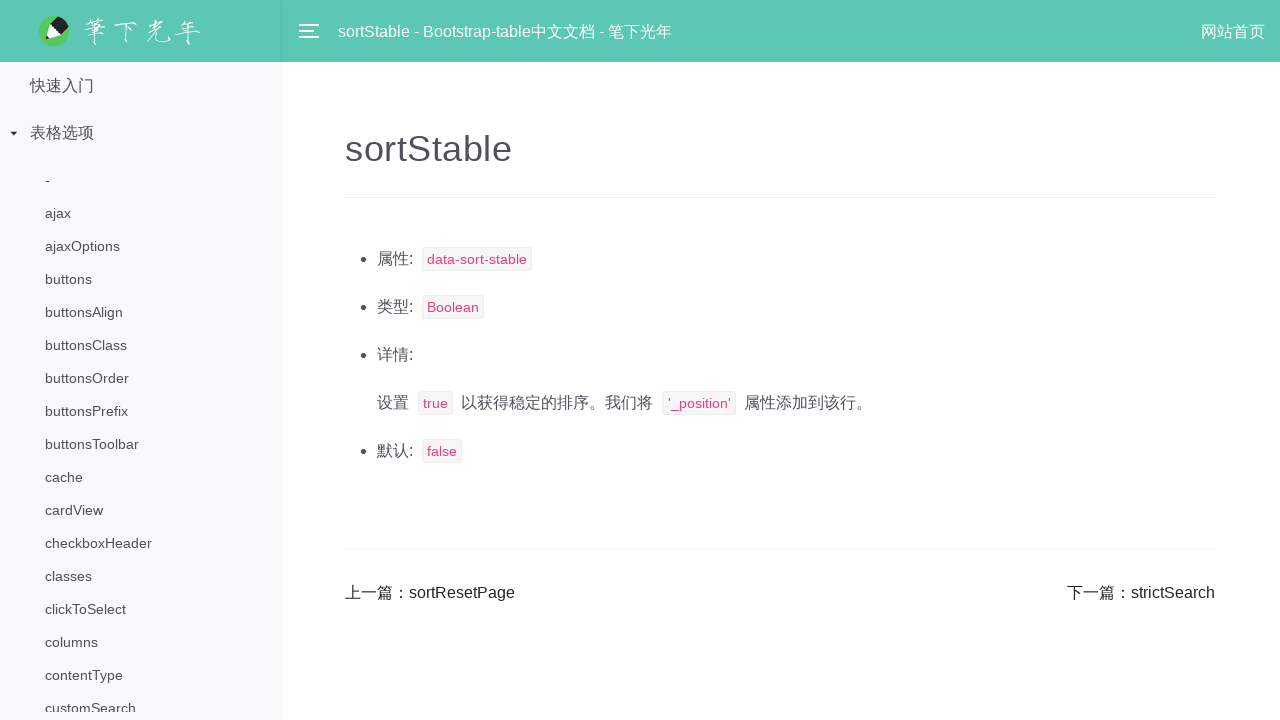

--- FILE ---
content_type: text/html; charset=utf-8
request_url: http://www.bixiaguangnian.com/manual/bootstraptable/629.html
body_size: 5882
content:
<!DOCTYPE html>
<html lang="zh">
<head>
<meta http-equiv="Content-Type" content="text/html; charset=UTF-8">
<meta http-equiv="X-UA-Compatible" content="IE=edge">
<meta name="viewport" content="width=device-width, initial-scale=1.0, user-scalable=0, minimal-ui">
<meta name="author" content="yinq">
<title>sortStable - Bootstrap-table中文文档 - 笔下光年</title>
<link rel="shortcut icon" type="image/x-icon" href="/favicon.ico">
<meta name="apple-mobile-web-app-capable" content="yes">
<meta name="apple-touch-fullscreen" content="yes">
<meta name="apple-mobile-web-app-status-bar-style" content="default">
<link rel="stylesheet" type="text/css" href="/static/css/materialdesignicons.min.css" /><link rel="stylesheet" type="text/css" href="/static/css/bootstrap.min.css" /><link rel="stylesheet" type="text/css" href="/static/css/animate.min.css" />
<link rel="stylesheet" type="text/css" href="/static/js/editormd/css/editormd.preview.min.css" />
<link rel="stylesheet" type="text/css" href="/index/js/nprogress/nprogress.min.css" /><link rel="stylesheet" type="text/css" href="/static/css/app.min.css" /><link rel="stylesheet" type="text/css" href="/index/css/site.min.css" />
<script type="text/javascript" src="/static/js/jquery.min.js"></script>
</head>

<body>
<!--页面loading-->
<div id="lyear-preloader" class="loading">
  <div class="ctn-preloader">
    <div class="round_spinner">
      <div class="spinner"></div>
      <img src="/static/images/loading-logo.png" alt="笔下光年">
    </div>
  </div>
</div>
<div class="manual-layout">
  <div class="manual-sidebar">
    <div class="manual-sidebar-logo">
      <a href="/"><img src="/uploads/images/20211222/3f1882126786984b63ce0bb60aff369b.png" alt="个人文档站" /></a>
    </div>
    <div class="manual-scroll">
      <ul class="manual-menus"><li class='nav-item'><a href='/manual/bootstraptable/524.html' title='快速入门'>快速入门</a></li><li class="nav-item nav-item-has-subnav open"><a href='/manual/bootstraptable/525.html' title='表格选项'>表格选项</a><span class="caret down"></span><ul class="nav nav-subnav"><li class='nav-item'><a href='/manual/bootstraptable/732.html' title='-'>-</a></li><li class='nav-item'><a href='/manual/bootstraptable/526.html' title='ajax'>ajax</a></li><li class='nav-item'><a href='/manual/bootstraptable/527.html' title='ajaxOptions'>ajaxOptions</a></li><li class='nav-item'><a href='/manual/bootstraptable/528.html' title='buttons'>buttons</a></li><li class='nav-item'><a href='/manual/bootstraptable/529.html' title='buttonsAlign'>buttonsAlign</a></li><li class='nav-item'><a href='/manual/bootstraptable/530.html' title='buttonsClass'>buttonsClass</a></li><li class='nav-item'><a href='/manual/bootstraptable/534.html' title='buttonsOrder'>buttonsOrder</a></li><li class='nav-item'><a href='/manual/bootstraptable/535.html' title='buttonsPrefix'>buttonsPrefix</a></li><li class='nav-item'><a href='/manual/bootstraptable/536.html' title='buttonsToolbar'>buttonsToolbar</a></li><li class='nav-item'><a href='/manual/bootstraptable/537.html' title='cache'>cache</a></li><li class='nav-item'><a href='/manual/bootstraptable/538.html' title='cardView'>cardView</a></li><li class='nav-item'><a href='/manual/bootstraptable/539.html' title='checkboxHeader'>checkboxHeader</a></li><li class='nav-item'><a href='/manual/bootstraptable/540.html' title='classes'>classes</a></li><li class='nav-item'><a href='/manual/bootstraptable/541.html' title='clickToSelect'>clickToSelect</a></li><li class='nav-item'><a href='/manual/bootstraptable/542.html' title='columns'>columns</a></li><li class='nav-item'><a href='/manual/bootstraptable/543.html' title='contentType'>contentType</a></li><li class='nav-item'><a href='/manual/bootstraptable/544.html' title='customSearch'>customSearch</a></li><li class='nav-item'><a href='/manual/bootstraptable/545.html' title='customSort'>customSort</a></li><li class='nav-item'><a href='/manual/bootstraptable/546.html' title='data'>data</a></li><li class='nav-item'><a href='/manual/bootstraptable/547.html' title='dataField'>dataField</a></li><li class='nav-item'><a href='/manual/bootstraptable/548.html' title='dataType'>dataType</a></li><li class='nav-item'><a href='/manual/bootstraptable/549.html' title='detailFilter'>detailFilter</a></li><li class='nav-item'><a href='/manual/bootstraptable/550.html' title='detailFormatter'>detailFormatter</a></li><li class='nav-item'><a href='/manual/bootstraptable/551.html' title='detailView'>detailView</a></li><li class='nav-item'><a href='/manual/bootstraptable/552.html' title='detailViewAlign'>detailViewAlign</a></li><li class='nav-item'><a href='/manual/bootstraptable/553.html' title='detailViewByClick'>detailViewByClick</a></li><li class='nav-item'><a href='/manual/bootstraptable/554.html' title='detailViewIcon'>detailViewIcon</a></li><li class='nav-item'><a href='/manual/bootstraptable/555.html' title='escape'>escape</a></li><li class='nav-item'><a href='/manual/bootstraptable/556.html' title='filterOptions'>filterOptions</a></li><li class='nav-item'><a href='/manual/bootstraptable/557.html' title='footerField'>footerField</a></li><li class='nav-item'><a href='/manual/bootstraptable/558.html' title='footerStyle'>footerStyle</a></li><li class='nav-item'><a href='/manual/bootstraptable/559.html' title='headerStyle'>headerStyle</a></li><li class='nav-item'><a href='/manual/bootstraptable/560.html' title='height'>height</a></li><li class='nav-item'><a href='/manual/bootstraptable/561.html' title='icons'>icons</a></li><li class='nav-item'><a href='/manual/bootstraptable/562.html' title='iconSize'>iconSize</a></li><li class='nav-item'><a href='/manual/bootstraptable/563.html' title='iconsPrefix'>iconsPrefix</a></li><li class='nav-item'><a href='/manual/bootstraptable/564.html' title='idField'>idField</a></li><li class='nav-item'><a href='/manual/bootstraptable/565.html' title='ignoreClickToSelectOn'>ignoreClickToSelectOn</a></li><li class='nav-item'><a href='/manual/bootstraptable/566.html' title='loadingFontSize'>loadingFontSize</a></li><li class='nav-item'><a href='/manual/bootstraptable/567.html' title='loadingTemplate'>loadingTemplate</a></li><li class='nav-item'><a href='/manual/bootstraptable/568.html' title='locale'>locale</a></li><li class='nav-item'><a href='/manual/bootstraptable/569.html' title='maintainMetaData'>maintainMetaData</a></li><li class='nav-item'><a href='/manual/bootstraptable/570.html' title='method'>method</a></li><li class='nav-item'><a href='/manual/bootstraptable/571.html' title='minimumCountColumns'>minimumCountColumns</a></li><li class='nav-item'><a href='/manual/bootstraptable/572.html' title='multipleSelectRow'>multipleSelectRow</a></li><li class='nav-item'><a href='/manual/bootstraptable/573.html' title='pageList'>pageList</a></li><li class='nav-item'><a href='/manual/bootstraptable/574.html' title='pageNumber'>pageNumber</a></li><li class='nav-item'><a href='/manual/bootstraptable/575.html' title='pageSize'>pageSize</a></li><li class='nav-item'><a href='/manual/bootstraptable/576.html' title='pagination'>pagination</a></li><li class='nav-item'><a href='/manual/bootstraptable/577.html' title='paginationDetailHAlign'>paginationDetailHAlign</a></li><li class='nav-item'><a href='/manual/bootstraptable/578.html' title='paginationHAlign'>paginationHAlign</a></li><li class='nav-item'><a href='/manual/bootstraptable/579.html' title='paginationLoop'>paginationLoop</a></li><li class='nav-item'><a href='/manual/bootstraptable/580.html' title='paginationNextText'>paginationNextText</a></li><li class='nav-item'><a href='/manual/bootstraptable/581.html' title='paginationPagesBySide'>paginationPagesBySide</a></li><li class='nav-item'><a href='/manual/bootstraptable/582.html' title='paginationParts'>paginationParts</a></li><li class='nav-item'><a href='/manual/bootstraptable/583.html' title='paginationPreText'>paginationPreText</a></li><li class='nav-item'><a href='/manual/bootstraptable/584.html' title='paginationSuccessivelySize'>paginationSuccessivelySize</a></li><li class='nav-item'><a href='/manual/bootstraptable/585.html' title='paginationUseIntermediate'>paginationUseIntermediate</a></li><li class='nav-item'><a href='/manual/bootstraptable/586.html' title='paginationVAlign'>paginationVAlign</a></li><li class='nav-item'><a href='/manual/bootstraptable/587.html' title='queryParams'>queryParams</a></li><li class='nav-item'><a href='/manual/bootstraptable/588.html' title='queryParamsType'>queryParamsType</a></li><li class='nav-item'><a href='/manual/bootstraptable/589.html' title='regexSearch'>regexSearch</a></li><li class='nav-item'><a href='/manual/bootstraptable/590.html' title='rememberOrder'>rememberOrder</a></li><li class='nav-item'><a href='/manual/bootstraptable/591.html' title='responseHandler'>responseHandler</a></li><li class='nav-item'><a href='/manual/bootstraptable/592.html' title='rowAttributes'>rowAttributes</a></li><li class='nav-item'><a href='/manual/bootstraptable/593.html' title='rowStyle'>rowStyle</a></li><li class='nav-item'><a href='/manual/bootstraptable/594.html' title='search'>search</a></li><li class='nav-item'><a href='/manual/bootstraptable/595.html' title='searchAccentNeutralise'>searchAccentNeutralise</a></li><li class='nav-item'><a href='/manual/bootstraptable/596.html' title='searchAlign'>searchAlign</a></li><li class='nav-item'><a href='/manual/bootstraptable/597.html' title='searchHighlight'>searchHighlight</a></li><li class='nav-item'><a href='/manual/bootstraptable/598.html' title='searchOnEnterKey'>searchOnEnterKey</a></li><li class='nav-item'><a href='/manual/bootstraptable/599.html' title='searchSelector'>searchSelector</a></li><li class='nav-item'><a href='/manual/bootstraptable/600.html' title='searchText'>searchText</a></li><li class='nav-item'><a href='/manual/bootstraptable/601.html' title='searchTimeOut'>searchTimeOut</a></li><li class='nav-item'><a href='/manual/bootstraptable/602.html' title='selectItemName'>selectItemName</a></li><li class='nav-item'><a href='/manual/bootstraptable/603.html' title='serverSort'>serverSort</a></li><li class='nav-item'><a href='/manual/bootstraptable/604.html' title='showButtonIcons'>showButtonIcons</a></li><li class='nav-item'><a href='/manual/bootstraptable/605.html' title='showButtonText'>showButtonText</a></li><li class='nav-item'><a href='/manual/bootstraptable/606.html' title='showColumns'>showColumns</a></li><li class='nav-item'><a href='/manual/bootstraptable/607.html' title='showColumnsSearch'>showColumnsSearch</a></li><li class='nav-item'><a href='/manual/bootstraptable/608.html' title='showColumnsToggleAll'>showColumnsToggleAll</a></li><li class='nav-item'><a href='/manual/bootstraptable/609.html' title='showExtendedPagination'>showExtendedPagination</a></li><li class='nav-item'><a href='/manual/bootstraptable/610.html' title='showFooter'>showFooter</a></li><li class='nav-item'><a href='/manual/bootstraptable/611.html' title='showFullscreen'>showFullscreen</a></li><li class='nav-item'><a href='/manual/bootstraptable/612.html' title='showHeader'>showHeader</a></li><li class='nav-item'><a href='/manual/bootstraptable/613.html' title='showPaginationSwitch'>showPaginationSwitch</a></li><li class='nav-item'><a href='/manual/bootstraptable/614.html' title='showRefresh'>showRefresh</a></li><li class='nav-item'><a href='/manual/bootstraptable/615.html' title='showSearchButton'>showSearchButton</a></li><li class='nav-item'><a href='/manual/bootstraptable/616.html' title='showSearchClearButton'>showSearchClearButton</a></li><li class='nav-item'><a href='/manual/bootstraptable/617.html' title='showToggle'>showToggle</a></li><li class='nav-item'><a href='/manual/bootstraptable/618.html' title='sidePagination'>sidePagination</a></li><li class='nav-item'><a href='/manual/bootstraptable/619.html' title='silentSort'>silentSort</a></li><li class='nav-item'><a href='/manual/bootstraptable/620.html' title='singleSelect'>singleSelect</a></li><li class='nav-item'><a href='/manual/bootstraptable/621.html' title='smartDisplay'>smartDisplay</a></li><li class='nav-item'><a href='/manual/bootstraptable/622.html' title='sortable'>sortable</a></li><li class='nav-item'><a href='/manual/bootstraptable/623.html' title='sortClass'>sortClass</a></li><li class='nav-item'><a href='/manual/bootstraptable/624.html' title='sortEmptyLast'>sortEmptyLast</a></li><li class='nav-item'><a href='/manual/bootstraptable/625.html' title='sortName'>sortName</a></li><li class='nav-item'><a href='/manual/bootstraptable/626.html' title='sortOrder'>sortOrder</a></li><li class='nav-item'><a href='/manual/bootstraptable/627.html' title='sortReset'>sortReset</a></li><li class='nav-item'><a href='/manual/bootstraptable/628.html' title='sortResetPage'>sortResetPage</a></li><li class='nav-item active'><a href='/manual/bootstraptable/629.html' title='sortStable'>sortStable</a></li><li class='nav-item'><a href='/manual/bootstraptable/630.html' title='strictSearch'>strictSearch</a></li><li class='nav-item'><a href='/manual/bootstraptable/733.html' title='theadClasses'>theadClasses</a></li><li class='nav-item'><a href='/manual/bootstraptable/734.html' title='toolbar'>toolbar</a></li><li class='nav-item'><a href='/manual/bootstraptable/735.html' title='toolbarAlign'>toolbarAlign</a></li><li class='nav-item'><a href='/manual/bootstraptable/736.html' title='totalField'>totalField</a></li><li class='nav-item'><a href='/manual/bootstraptable/737.html' title='totalNotFiltered'>totalNotFiltered</a></li><li class='nav-item'><a href='/manual/bootstraptable/738.html' title='totalNotFilteredField'>totalNotFilteredField</a></li><li class='nav-item'><a href='/manual/bootstraptable/739.html' title='totalRows'>totalRows</a></li><li class='nav-item'><a href='/manual/bootstraptable/740.html' title='trimOnSearch'>trimOnSearch</a></li><li class='nav-item'><a href='/manual/bootstraptable/741.html' title='undefinedText'>undefinedText</a></li><li class='nav-item'><a href='/manual/bootstraptable/742.html' title='uniqueId'>uniqueId</a></li><li class='nav-item'><a href='/manual/bootstraptable/743.html' title='url'>url</a></li><li class='nav-item'><a href='/manual/bootstraptable/744.html' title='virtualScroll'>virtualScroll</a></li><li class='nav-item'><a href='/manual/bootstraptable/745.html' title='virtualScrollItemHeight'>virtualScrollItemHeight</a></li><li class='nav-item'><a href='/manual/bootstraptable/746.html' title='visibleSearch'>visibleSearch</a></li></ul></li><li class="nav-item nav-item-has-subnav"><a href='/manual/bootstraptable/531.html' title='列表选项'>列表选项</a><span class="caret"></span><ul class="nav nav-subnav"><li class='nav-item'><a href='/manual/bootstraptable/631.html' title='align'>align</a></li><li class='nav-item'><a href='/manual/bootstraptable/632.html' title='cardVisible'>cardVisible</a></li><li class='nav-item'><a href='/manual/bootstraptable/633.html' title='cellStyle'>cellStyle</a></li><li class='nav-item'><a href='/manual/bootstraptable/634.html' title='checkbox'>checkbox</a></li><li class='nav-item'><a href='/manual/bootstraptable/635.html' title='checkboxEnabled'>checkboxEnabled</a></li><li class='nav-item'><a href='/manual/bootstraptable/636.html' title='class'>class</a></li><li class='nav-item'><a href='/manual/bootstraptable/637.html' title='clickToSelect'>clickToSelect</a></li><li class='nav-item'><a href='/manual/bootstraptable/638.html' title='colspan'>colspan</a></li><li class='nav-item'><a href='/manual/bootstraptable/639.html' title='detailFormatter'>detailFormatter</a></li><li class='nav-item'><a href='/manual/bootstraptable/640.html' title='escape'>escape</a></li><li class='nav-item'><a href='/manual/bootstraptable/641.html' title='events'>events</a></li><li class='nav-item'><a href='/manual/bootstraptable/642.html' title='falign'>falign</a></li><li class='nav-item'><a href='/manual/bootstraptable/643.html' title='field'>field</a></li><li class='nav-item'><a href='/manual/bootstraptable/644.html' title='footerFormatter'>footerFormatter</a></li><li class='nav-item'><a href='/manual/bootstraptable/645.html' title='formatter'>formatter</a></li><li class='nav-item'><a href='/manual/bootstraptable/646.html' title='halign'>halign</a></li><li class='nav-item'><a href='/manual/bootstraptable/647.html' title='order'>order</a></li><li class='nav-item'><a href='/manual/bootstraptable/648.html' title='radio'>radio</a></li><li class='nav-item'><a href='/manual/bootstraptable/649.html' title='rowspan'>rowspan</a></li><li class='nav-item'><a href='/manual/bootstraptable/650.html' title='searchable'>searchable</a></li><li class='nav-item'><a href='/manual/bootstraptable/651.html' title='searchFormatter'>searchFormatter</a></li><li class='nav-item'><a href='/manual/bootstraptable/652.html' title='searchHighlightFormatter'>searchHighlightFormatter</a></li><li class='nav-item'><a href='/manual/bootstraptable/653.html' title='showSelectTitle'>showSelectTitle</a></li><li class='nav-item'><a href='/manual/bootstraptable/654.html' title='sortable'>sortable</a></li><li class='nav-item'><a href='/manual/bootstraptable/655.html' title='sorter'>sorter</a></li><li class='nav-item'><a href='/manual/bootstraptable/656.html' title='sortName'>sortName</a></li><li class='nav-item'><a href='/manual/bootstraptable/657.html' title='switchable'>switchable</a></li><li class='nav-item'><a href='/manual/bootstraptable/658.html' title='title'>title</a></li><li class='nav-item'><a href='/manual/bootstraptable/659.html' title='titleTooltip'>titleTooltip</a></li><li class='nav-item'><a href='/manual/bootstraptable/660.html' title='valign'>valign</a></li><li class='nav-item'><a href='/manual/bootstraptable/661.html' title='visible'>visible</a></li><li class='nav-item'><a href='/manual/bootstraptable/747.html' title='width'>width</a></li><li class='nav-item'><a href='/manual/bootstraptable/748.html' title='widthUnit'>widthUnit</a></li></ul></li><li class="nav-item nav-item-has-subnav"><a href='/manual/bootstraptable/730.html' title='事件'>事件</a><span class="caret"></span><ul class="nav nav-subnav"><li class='nav-item'><a href='/manual/bootstraptable/749.html' title='onAll'>onAll</a></li><li class='nav-item'><a href='/manual/bootstraptable/750.html' title='onCheck'>onCheck</a></li><li class='nav-item'><a href='/manual/bootstraptable/751.html' title='onCheckAll'>onCheckAll</a></li><li class='nav-item'><a href='/manual/bootstraptable/752.html' title='onCheckSome'>onCheckSome</a></li><li class='nav-item'><a href='/manual/bootstraptable/753.html' title='onClickCell'>onClickCell</a></li><li class='nav-item'><a href='/manual/bootstraptable/754.html' title='onClickRow'>onClickRow</a></li><li class='nav-item'><a href='/manual/bootstraptable/755.html' title='onCollapseRow'>onCollapseRow</a></li><li class='nav-item'><a href='/manual/bootstraptable/756.html' title='onColumnSwitch'>onColumnSwitch</a></li><li class='nav-item'><a href='/manual/bootstraptable/757.html' title='onColumnSwitchAll'>onColumnSwitchAll</a></li><li class='nav-item'><a href='/manual/bootstraptable/758.html' title='onDblClickCell'>onDblClickCell</a></li><li class='nav-item'><a href='/manual/bootstraptable/759.html' title='onDblClickRow'>onDblClickRow</a></li><li class='nav-item'><a href='/manual/bootstraptable/760.html' title='onExpandRow'>onExpandRow</a></li><li class='nav-item'><a href='/manual/bootstraptable/761.html' title='onLoadError'>onLoadError</a></li><li class='nav-item'><a href='/manual/bootstraptable/762.html' title='onLoadSuccess'>onLoadSuccess</a></li><li class='nav-item'><a href='/manual/bootstraptable/763.html' title='onPageChange'>onPageChange</a></li><li class='nav-item'><a href='/manual/bootstraptable/764.html' title='onPostBody'>onPostBody</a></li><li class='nav-item'><a href='/manual/bootstraptable/765.html' title='onPostFooter'>onPostFooter</a></li><li class='nav-item'><a href='/manual/bootstraptable/766.html' title='onPostHeader'>onPostHeader</a></li><li class='nav-item'><a href='/manual/bootstraptable/767.html' title='onPreBody'>onPreBody</a></li><li class='nav-item'><a href='/manual/bootstraptable/768.html' title='onRefresh'>onRefresh</a></li><li class='nav-item'><a href='/manual/bootstraptable/769.html' title='onRefreshOptions'>onRefreshOptions</a></li><li class='nav-item'><a href='/manual/bootstraptable/770.html' title='onResetView'>onResetView</a></li><li class='nav-item'><a href='/manual/bootstraptable/771.html' title='onScrollBody'>onScrollBody</a></li><li class='nav-item'><a href='/manual/bootstraptable/772.html' title='onSearch'>onSearch</a></li><li class='nav-item'><a href='/manual/bootstraptable/773.html' title='onSort'>onSort</a></li><li class='nav-item'><a href='/manual/bootstraptable/774.html' title='onToggle'>onToggle</a></li><li class='nav-item'><a href='/manual/bootstraptable/775.html' title='onTogglePagination'>onTogglePagination</a></li><li class='nav-item'><a href='/manual/bootstraptable/776.html' title='onUncheck'>onUncheck</a></li><li class='nav-item'><a href='/manual/bootstraptable/777.html' title='onUncheckAll'>onUncheckAll</a></li><li class='nav-item'><a href='/manual/bootstraptable/778.html' title='onUncheckSome'>onUncheckSome</a></li><li class='nav-item'><a href='/manual/bootstraptable/779.html' title='onVirtualScroll'>onVirtualScroll</a></li></ul></li><li class="nav-item nav-item-has-subnav"><a href='/manual/bootstraptable/532.html' title='方法'>方法</a><span class="caret"></span><ul class="nav nav-subnav"><li class='nav-item'><a href='/manual/bootstraptable/662.html' title='append'>append</a></li><li class='nav-item'><a href='/manual/bootstraptable/663.html' title='check'>check</a></li><li class='nav-item'><a href='/manual/bootstraptable/664.html' title='checkAll'>checkAll</a></li><li class='nav-item'><a href='/manual/bootstraptable/665.html' title='checkBy'>checkBy</a></li><li class='nav-item'><a href='/manual/bootstraptable/666.html' title='checkInvert'>checkInvert</a></li><li class='nav-item'><a href='/manual/bootstraptable/667.html' title='collapseAllRows'>collapseAllRows</a></li><li class='nav-item'><a href='/manual/bootstraptable/668.html' title='collapseRow'>collapseRow</a></li><li class='nav-item'><a href='/manual/bootstraptable/669.html' title='collapseRowByUniqueId'>collapseRowByUniqueId</a></li><li class='nav-item'><a href='/manual/bootstraptable/670.html' title='destroy'>destroy</a></li><li class='nav-item'><a href='/manual/bootstraptable/671.html' title='expandAllRows'>expandAllRows</a></li><li class='nav-item'><a href='/manual/bootstraptable/672.html' title='expandRow'>expandRow</a></li><li class='nav-item'><a href='/manual/bootstraptable/673.html' title='expandRowByUniqueId'>expandRowByUniqueId</a></li><li class='nav-item'><a href='/manual/bootstraptable/674.html' title='filterBy'>filterBy</a></li><li class='nav-item'><a href='/manual/bootstraptable/675.html' title='getData'>getData</a></li><li class='nav-item'><a href='/manual/bootstraptable/676.html' title='getHiddenColumns'>getHiddenColumns</a></li><li class='nav-item'><a href='/manual/bootstraptable/677.html' title='getHiddenRows'>getHiddenRows</a></li><li class='nav-item'><a href='/manual/bootstraptable/678.html' title='getOptions'>getOptions</a></li><li class='nav-item'><a href='/manual/bootstraptable/679.html' title='getRowByUniqueId'>getRowByUniqueId</a></li><li class='nav-item'><a href='/manual/bootstraptable/680.html' title='getScrollPosition'>getScrollPosition</a></li><li class='nav-item'><a href='/manual/bootstraptable/681.html' title='getSelections'>getSelections</a></li><li class='nav-item'><a href='/manual/bootstraptable/682.html' title='getVisibleColumns'>getVisibleColumns</a></li><li class='nav-item'><a href='/manual/bootstraptable/683.html' title='hideAllColumns'>hideAllColumns</a></li><li class='nav-item'><a href='/manual/bootstraptable/684.html' title='hideColumn'>hideColumn</a></li><li class='nav-item'><a href='/manual/bootstraptable/685.html' title='hideLoading'>hideLoading</a></li><li class='nav-item'><a href='/manual/bootstraptable/686.html' title='hideRow'>hideRow</a></li><li class='nav-item'><a href='/manual/bootstraptable/687.html' title='insertRow'>insertRow</a></li><li class='nav-item'><a href='/manual/bootstraptable/688.html' title='load'>load</a></li><li class='nav-item'><a href='/manual/bootstraptable/689.html' title='mergeCells'>mergeCells</a></li><li class='nav-item'><a href='/manual/bootstraptable/690.html' title='nextPage'>nextPage</a></li><li class='nav-item'><a href='/manual/bootstraptable/691.html' title='prepend'>prepend</a></li><li class='nav-item'><a href='/manual/bootstraptable/692.html' title='prevPage'>prevPage</a></li><li class='nav-item'><a href='/manual/bootstraptable/693.html' title='refresh'>refresh</a></li><li class='nav-item'><a href='/manual/bootstraptable/694.html' title='refreshOptions'>refreshOptions</a></li><li class='nav-item'><a href='/manual/bootstraptable/695.html' title='remove'>remove</a></li><li class='nav-item'><a href='/manual/bootstraptable/696.html' title='removeAll'>removeAll</a></li><li class='nav-item'><a href='/manual/bootstraptable/697.html' title='removeByUniqueId'>removeByUniqueId</a></li><li class='nav-item'><a href='/manual/bootstraptable/698.html' title='resetSearch'>resetSearch</a></li><li class='nav-item'><a href='/manual/bootstraptable/699.html' title='resetView'>resetView</a></li><li class='nav-item'><a href='/manual/bootstraptable/700.html' title='scrollTo'>scrollTo</a></li><li class='nav-item'><a href='/manual/bootstraptable/701.html' title='selectPage'>selectPage</a></li><li class='nav-item'><a href='/manual/bootstraptable/702.html' title='showAllColumns'>showAllColumns</a></li><li class='nav-item'><a href='/manual/bootstraptable/703.html' title='showColumn'>showColumn</a></li><li class='nav-item'><a href='/manual/bootstraptable/704.html' title='showLoading'>showLoading</a></li><li class='nav-item'><a href='/manual/bootstraptable/705.html' title='showRow'>showRow</a></li><li class='nav-item'><a href='/manual/bootstraptable/780.html' title='toggleDetailView'>toggleDetailView</a></li><li class='nav-item'><a href='/manual/bootstraptable/781.html' title='toggleFullscreen'>toggleFullscreen</a></li><li class='nav-item'><a href='/manual/bootstraptable/782.html' title='togglePagination'>togglePagination</a></li><li class='nav-item'><a href='/manual/bootstraptable/783.html' title='toggleView'>toggleView</a></li><li class='nav-item'><a href='/manual/bootstraptable/784.html' title='uncheck'>uncheck</a></li><li class='nav-item'><a href='/manual/bootstraptable/785.html' title='uncheckAll'>uncheckAll</a></li><li class='nav-item'><a href='/manual/bootstraptable/786.html' title='uncheckBy'>uncheckBy</a></li><li class='nav-item'><a href='/manual/bootstraptable/787.html' title='updateByUniqueId'>updateByUniqueId</a></li><li class='nav-item'><a href='/manual/bootstraptable/788.html' title='updateCell'>updateCell</a></li><li class='nav-item'><a href='/manual/bootstraptable/789.html' title='updateCellByUniqueId'>updateCellByUniqueId</a></li><li class='nav-item'><a href='/manual/bootstraptable/790.html' title='updateColumnTitle'>updateColumnTitle</a></li><li class='nav-item'><a href='/manual/bootstraptable/791.html' title='updateFormatText'>updateFormatText</a></li><li class='nav-item'><a href='/manual/bootstraptable/792.html' title='updateRow'>updateRow</a></li></ul></li><li class='nav-item'><a href='/manual/bootstraptable/731.html' title='本地化'>本地化</a></li><li class="nav-item nav-item-has-subnav"><a href='/manual/bootstraptable/533.html' title='扩展'>扩展</a><span class="caret"></span><ul class="nav nav-subnav"><li class='nav-item'><a href='/manual/bootstraptable/706.html' title='地址栏'>地址栏</a></li><li class='nav-item'><a href='/manual/bootstraptable/707.html' title='自动刷新'>自动刷新</a></li><li class='nav-item'><a href='/manual/bootstraptable/708.html' title='Cookie'>Cookie</a></li><li class='nav-item'><a href='/manual/bootstraptable/709.html' title='复制行'>复制行</a></li><li class='nav-item'><a href='/manual/bootstraptable/710.html' title='自定义视图'>自定义视图</a></li><li class='nav-item'><a href='/manual/bootstraptable/711.html' title='延迟Url'>延迟Url</a></li><li class='nav-item'><a href='/manual/bootstraptable/712.html' title='编辑表'>编辑表</a></li><li class='nav-item'><a href='/manual/bootstraptable/713.html' title='导出'>导出</a></li><li class='nav-item'><a href='/manual/bootstraptable/714.html' title='过滤器控制'>过滤器控制</a></li><li class='nav-item'><a href='/manual/bootstraptable/715.html' title='固定列'>固定列</a></li><li class='nav-item'><a href='/manual/bootstraptable/716.html' title='按v2分组'>按v2分组</a></li><li class='nav-item'><a href='/manual/bootstraptable/717.html' title='I18n 增强'>I18n 增强</a></li><li class='nav-item'><a href='/manual/bootstraptable/718.html' title='关键事件'>关键事件</a></li><li class='nav-item'><a href='/manual/bootstraptable/719.html' title='移动'>移动</a></li><li class='nav-item'><a href='/manual/bootstraptable/720.html' title='多重排序'>多重排序</a></li><li class='nav-item'><a href='/manual/bootstraptable/721.html' title='页面跳转'>页面跳转</a></li><li class='nav-item'><a href='/manual/bootstraptable/722.html' title='Pipeline'>Pipeline</a></li><li class='nav-item'><a href='/manual/bootstraptable/723.html' title='打印'>打印</a></li><li class='nav-item'><a href='/manual/bootstraptable/724.html' title='重新排序列'>重新排序列</a></li><li class='nav-item'><a href='/manual/bootstraptable/725.html' title='重新排序行'>重新排序行</a></li><li class='nav-item'><a href='/manual/bootstraptable/726.html' title='调整大小'>调整大小</a></li><li class='nav-item'><a href='/manual/bootstraptable/727.html' title='粘性标题(Sticky Header)'>粘性标题(Sticky Header)</a></li><li class='nav-item'><a href='/manual/bootstraptable/728.html' title='工具条'>工具条</a></li><li class='nav-item'><a href='/manual/bootstraptable/729.html' title='树形网格(Table Treegrid)'>树形网格(Table Treegrid)</a></li></ul></li></ul>      <div class="manual-sidebar-footer">
        <p class="manual-copyright">Copyright &copy; 2022. 笔下光年 All rights reserved.</p>
      </div>
    </div>
  </div>
  <div class="manual-header">
    <div class="navbar">
      <div class="manual-header-left">
        <div class="manual-header-toggler">
          <span class="manual-toggler-bar"></span>
          <span class="manual-toggler-bar"></span>
          <span class="manual-toggler-bar"></span>
        </div>
        <span class="text-truncate"> sortStable - Bootstrap-table中文文档 - 笔下光年 </span>
      </div>
      <div class="manual-header-right d-none d-sm-block">
        <ul class="navbar-nav">
          <li><a href="/">网站首页</a></li>
        </ul>
      </div>
    </div>
  </div>
  <div class="manual-content" id="pjax">
    <div id="manual-main">
      <h1>sortStable</h1>

<textarea style="display:none;">
- 属性: `data-sort-stable`

- 类型: `Boolean`

- 详情:

  设置 `true` 以获得稳定的排序。我们将 `'_position'` 属性添加到该行。

- 默认: `false`</textarea>

    </div>
    <div class="navbar manual-prev-next">
      <div class="prev">
                上一篇：<a href="/manual/bootstraptable/628.html">sortResetPage</a>
              </div>
      <div class="next">
                下一篇：<a href="/manual/bootstraptable/630.html">strictSearch</a>
              </div>
    </div>
  </div>
</div>
<script type="text/javascript" src="/static/js/popper.min.js"></script><script type="text/javascript" src="/static/js/bootstrap.min.js"></script>
<script type="text/javascript" src="/static/js/editormd/lib/marked.min.js"></script><script type="text/javascript" src="/static/js/editormd/editormd.min.js"></script>
<script type="text/javascript" src="/static/js/editormd/lib/prettify.min.js"></script><script type="text/javascript" src="/static/js/editormd/lib/raphael.min.js"></script>
<script type="text/javascript" src="/static/js/editormd/lib/underscore.min.js"></script><script type="text/javascript" src="/static/js/editormd/lib/sequence-diagram.min.js"></script>
<script type="text/javascript" src="/static/js/editormd/lib/flowchart.min.js"></script><script type="text/javascript" src="/static/js/editormd/lib/jquery.flowchart.min.js"></script>
<script type="text/javascript" src="/index/js/jquery.pjax.min.js"></script><script type="text/javascript" src="/index/js/nprogress/nprogress.min.js"></script><script type="text/javascript" src="/static/js/app.min.js"></script><script type="text/javascript" src="/index/js/site.min.js"></script>

<script type="text/javascript">
var testEditor;
$(function () {
    testEditor = editormd.markdownToHTML("manual-main", {//注意：这里是上面DIV的id
        htmlDecode: true,
        emoji: true,
        taskList: true,
        tex: true, // 默认不解析
        flowChart: true, // 默认不解析
        sequenceDiagram: true, // 默认不解析
        codeFold: true,
		atLink: false,
    });
	
	var links = $("#manual-main a");
	
    for (var i = 0; i < links.length; i++) {
	    let tempUrl = $(links[i]).attr('href');
		if (tempUrl && (tempUrl.indexOf('http://')==0 || tempUrl.indexOf('https://')==0)) {
		    links[i].target = '_blank';
		}
    }
});
</script>

<script>
var _hmt = _hmt || [];
(function() {
  var hm = document.createElement("script");
  hm.src = "https://hm.baidu.com/hm.js?1a7a236b88d53ed0227ee243b308e1e2";
  var s = document.getElementsByTagName("script")[0]; 
  s.parentNode.insertBefore(hm, s);
})();
</script></body>
</html>


--- FILE ---
content_type: text/css
request_url: http://www.bixiaguangnian.com/static/css/app.min.css
body_size: 14846
content:
/** ----------------------------------
 * 光年文档管理系统(Light Year Doc)
 * 基于光年v4版本，Bootstrap v4.4.1(因需要前台，所以将光年样式拆分成两部分，通用的app.min.css以及后台的admin.min.css)
 * http://www.itshubao.com
 * yinqi<3331653644@qq.com>
 -------------------------------------- */
 body{font-family:"Microsoft YaHei",sans-serif;color:#4d5259;line-height:1.72;font-size:14px;overflow-x:hidden;background-color:#F4F5FA;}html,body{height:100%;}a{color:#33cabb;-webkit-transition:.3s linear;transition:.3s linear}a:hover,a:focus,a:active{color:#1c7068;text-decoration:none;outline:none}a,button,a:focus,a:active,button:focus,button:active,.input-group-text:focus,.input-group-text:active{outline:none !important;}blockquote{border-left:4px solid #ebebeb;font-size:14px;padding-left:15px;}img{max-width:100%;}pre{background-color:#F8F9FA;border:none;padding:15px;border-radius:3px;font-size:inherit;color:#2f6f9f;}small,time,.small{font-size:12px;}i.mdi{display:inline-block;}i.mdi:before,i.mdi:after{vertical-align:bottom;}.example-box .btn{margin-bottom:10px;margin-right:6px;}.border-example,.border-example-row{padding:1rem;margin:1rem 0 0;border:solid #f8f9fa;border-width:.2rem .2rem 0;}.border-example-row .row>.col,.border-example-row .row>[class^=col-]{padding-top:.75rem;padding-bottom:.75rem;background-color:rgba(86,61,124,.15);border:1px solid rgba(86,61,124,.2);}.border-example-row .row+.row{margin-top:1rem;}.border-example+pre{border-left:none;}.border-example-row .row+.row{margin-top:1rem;}.border-example-row-flex-cols .row{min-height:10rem;background-color:rgba(255,0,0,.1);}.border-example::after{display:block;clear:both;content:"";}.scrollspy-example{position:relative;height:200px;margin-top:.5rem;overflow:auto;}.scrollspy-example-2{position:relative;height:350px;overflow:auto;}.border-example-toasts{background:#F8F9FA;padding:15px;margin-bottom:15px;}.border-example-border-utils [class^=border]{display:inline-block;width:5rem;height:5rem;margin:.25rem;background-color:#F8F9FA;}.border-example-border-utils-0 [class^=border]{border:1px solid #dee2e6;}.border-highlight{background-color:rgba(86,61,124,.15);border:1px solid rgba(86,61,124,.15);}.not-user-select{-moz-user-select:none;-webkit-user-select:none;-ms-user-select:none;-khtml-user-select:none;user-select:none;}.center-vh{display:-webkit-box;display:flex;-webkit-box-pack:center;justify-content:center;-webkit-box-align:center;align-items:center;height:100%;}.flex-box{display:-webkit-box;display:flex;-webkit-box-pack:justify;justify-content:space-between;}.lyear-divider{display:-webkit-box;display:flex;-webkit-box-align:center;align-items:center;-webkit-box-flex:0;flex:0 1;color:#4d5259;font-size:14px;letter-spacing:.5px;margin:2rem auto;width:100%;}.lyear-divider::before,.lyear-divider::after{content:'';-webkit-box-flex:1;flex-grow:1;border-top:1px solid rgba(77,82,89,0.07);}.lyear-divider::before{margin-right:15px;}.lyear-divider::after{margin-left:15px;}.attachment-image{max-height:30px;max-width:160px;}.w-15{width:15% !important;}.w-420{width:420px !important;}.m-5{margin:5px!important;}.m-t-5{margin-top:5px!important;}.m-r-5{margin-right:5px!important;}.m-b-5{margin-bottom:5px!important;}.m-l-5{margin-left:5px!important;}.m-10{margin:10px!important;}.m-tb-10{margin:10px 0px!important;}.m-lr-10{margin:0px 10px!important;}.m-t-10{margin-top:10px!important;}.m-r-10{margin-right:10px!important;}.m-b-10{margin-bottom:10px!important;}.m-l-10{margin-left:10px!important;}.m-15{margin:15px!important;}.m-tb-15{margin:15px 0px!important;}.m-lr-15{margin:0px 15px!important;}.m-t-15{margin-top:15px!important;}.m-r-15{margin-right:15px!important;}.m-b-15{margin-bottom:15px!important;}.m-l-15{margin-left:15px!important;}.p-10{padding:10px!important;}.p-tb-10{padding:10px 0px!important;}.p-lr-10{padding:0px 10px!important;}.p-t-10{padding-top:10px!important;}.p-r-10{padding-right:10px!important;}.p-b-10{padding-bottom:10px!important;}.p-l-10{padding-left:10px!important;}.p-15{padding:15px!important;}.p-tb-15{padding:15px 0px!important;}.p-lr-15{padding:0px 15px!important;}.p-t-15{padding-top:15px!important;}.p-r-15{padding-right:15px!important;}.p-b-15{padding-bottom:15px!important;}.p-l-15{padding-left:15px!important;}.p-20{padding:20px!important;}.p-l-30{padding-left:30px!important;}.p-l-60{padding-left:60px!important;}.p-l-90{padding-left:90px!important;}.p-l-120{padding-left:120px!important;}.fs-10{font-size:10px!important;}.fs-12{font-size:12px!important;}.fs-14{font-size:14px!important;}.fs-16{font-size:16px!important;}.fs-18{font-size:18px!important;}.fs-20{font-size:20px!important;}.fs-22{font-size:22px!important;}.lh-12{line-height:1.2!important;}.lh-13{line-height:1.3!important;}.lh-14{line-height:1.4!important;}.lh-15{line-height:1.5!important;}.lh-16{line-height:1.6!important;}.lh-17{line-height:1.7!important;}.lh-18{line-height:1.8!important;}.lh-19{line-height:1.9!important;}.lh-2{line-height:2!important;}.lh-22{line-height:2.2!important;}.lh-24{line-height:2.4!important;}.lh-25{line-height:2.5!important;}.lh-26{line-height:2.6!important;}.lh-28{line-height:2.8!important;}.lh-3{line-height:3!important;}.img-avatar{-webkit-box-pack:center;-ms-flex-pack:center;justify-content:center;vertical-align:middle;-webkit-border-radius:50%;border-radius:50%;text-align:center;}.img-avatar-36{min-width:36px;width:36px;height:36px;line-height:36px;}.img-avatar-48{min-width:48px;width:48px;height:48px;line-height:48px;}.no-border{border:none!important;}.no-padding{padding:0!important;}.no-margin{margin:0!important;}.no-shadow{box-shadow:none!important;}.no-text-shadow{text-shadow:none!important;}.no-radius{border-radius:0!important;}.no-letter-spacing{letter-spacing:0!important;}.no-wrap{white-space:nowrap!important;flex-wrap:nowrap!important;}.no-underline:hover,.no-underline:focus{text-decoration:none!important;}hr{border-color:rgba(77,82,89,0.07);}.jumbotron{background-color:#f7fafc;}.rotate-180{display:inline-block;-webkit-transform:rotate(180deg);transform:rotate(180deg);}.help-block{color:#737373;}h1,h2,h3,h4,h5,h6,.h1,.h2,.h3,.h4,.h5,.h6{font-family:'Microsoft YaHei',sans-serif;line-height:1.5;letter-spacing:.5px;}.table-bordered{border-color:#E8E8EA!important;}.table-responsive>.table-bordered{border-width:1px;border-style:solid;}.table > tbody > tr > td,.table > tbody > tr > th,.table > tfoot > tr > td,.table > tfoot > tr > th,.table > thead > tr > td,.table > thead > tr > th{padding:10px;line-height:1.72;border-color:#E8E8EA;}.table-striped tbody tr:nth-of-type(odd){background-color:#f9fafb;}.table-hover > tbody > tr:hover{background-color:#f1fbfb;}.table-vcenter > thead > tr > th,.table-vcenter > thead > tr > td,.table-vcenter > tbody > tr > th,.table-vcenter > tbody > tr > td,.table-vcenter > tfoot > tr > th,.table-vcenter > tfoot > tr > td{vertical-align:middle;}.table-hover tbody tr{-webkit-transition:background-color 0.2s linear;transition:background-color 0.2s linear;}.table>caption+thead>tr:first-child>td,.table>caption+thead>tr:first-child>th,.table>colgroup+thead>tr:first-child>td,.table>colgroup+thead>tr:first-child>th,.table>thead:first-child>tr:first-child>td,.table>thead:first-child>tr:first-child>th{border-top:0;}.table.table-dark td,.table.table-dark th,.table.table-dark thead th{border-color:rgba(255,255,255,0.035);}.table-sm td,.table-sm th{padding:.3rem!important;}.table-responsive>.table>tbody>tr>td,.table-responsive>.table>tbody>tr>th,.table-responsive>.table>tfoot>tr>td,.table-responsive>.table>tfoot>tr>th,.table-responsive>.table>thead>tr>td,.table-responsive>.table>thead>tr>th{white-space:nowrap;}.table-active,.table-active>td,.table-active>th{background-color:rgba(0,0,0,.0375);}.table-primary,.table-primary>td,.table-primary>th{background-color:#dcfcfa;}.table-secondary,.table-secondary>td,.table-secondary>th{background-color:#f2f2f2;}.table-success,.table-success>td,.table-success>th{background-color:#e3fcf2;}.table-danger,.table-danger>td,.table-danger>th{background-color:#fce3e3;}.table-warning,.table-warning>td,.table-warning>th{background-color:#fcf0e3;}.table-info>td,.table-info>td,.table-info>th{background-color:#e3f3fc;}.table-light
.table-light>td,.table-light>th{background-color:#f7fafc;}.alert{border:none;-webkit-border-radius:2px;border-radius:2px;}.alert .alert-link:hover{text-decoration:underline;}.alert p:last-child{margin-bottom:0px;}.alert-primary{color:#1c7068;background-color:#d5f5f3;}.alert-secondary{background-color:#e4e7ea;}.alert-success{background-color:#d4edda;}.alert-danger{background-color:#f8d7da;}.alert-warning{background-color:#fff3cd;}.alert-info{background-color:#cce5ff;}.alert-light{background-color:#f7fafc;}.alert-dark{background-color:#d6d8d9;}.alert .mdi:before{vertical-align:middle;}.toast{border-color:rgba(77,82,89,0.07);box-shadow:0 0.125rem 0.75rem rgba(0,0,0,.035);}.btn{font-size:14px;padding:5px 12px;color:#8b95a5;letter-spacing:1px;border-radius:2px;background-color:#fff;outline:none !important;-webkit-transition:0.15s linear;transition:0.15s linear;}.btn:focus,.btn.focus,.btn:active,.btn.active{-webkit-box-shadow:none !important;box-shadow:none !important}.btn-w-xs{width:80px}.btn-w-sm{width:100px}.btn-w-md{width:120px}.btn-w-lg{width:145px}.btn-w-xl{width:180px}.btn-default{background-color:#fcfdfe;border-color:#ebebeb;color:#8b95a5!important;}.btn-default:hover{background-color:#f9fafb;border-color:#ebebeb;color:#4d5259}.btn-default:focus,.btn-default.focus{background-color:#f9fafb!important;border-color:#ebebeb!important;color:#4d5259}.btn-default:not([disabled]):not(.disabled).active,.btn-default:not([disabled]):not(.disabled):active,.show > .btn-default.dropdown-toggle{background-color:#f9fafb!important;border-color:#ebebeb!important;color:#4d5259;-webkit-box-shadow:none;box-shadow:none}.btn-default:not(:disabled):not(.disabled):active:focus,.btn-default:not(:disabled):not(.disabled).active:focus,.show > .btn-default.dropdown-toggle:focus{box-shadow:none;}.btn-default.disabled,.btn-default:disabled{background-color:#fcfdfe;border-color:#ebebeb;opacity:0.5}.btn-primary{background-color:#33cabb;border-color:#33cabb;color:#fff!important;}.btn-primary:hover{background-color:#52d3c7;border-color:#52d3c7;}.btn-primary:focus,.btn-primary.focus{background-color:#52d3c7!important;border-color:#52d3c7!important;}.btn-primary.disabled,.btn-primary:disabled{background-color:#33cabb;border-color:#33cabb;opacity:0.5}.btn-primary:not([disabled]):not(.disabled).active,.btn-primary:not([disabled]):not(.disabled):active,.show > .btn-primary.dropdown-toggle{background-color:#2ba99d!important;border-color:#2ba99d!important;-webkit-box-shadow:none;box-shadow:none}.btn-primary:not(:disabled):not(.disabled):active:focus,.btn-primary:not(:disabled):not(.disabled).active:focus,.show > .btn-primary.dropdown-toggle:focus{box-shadow:none;}.btn-success{background-color:#15c377;border-color:#15c377;color:#fff!important;}.btn-success:hover{background-color:#16d17f;border-color:#16d17f;}.btn-success:focus,.btn-success.focus{background-color:#16d17f!important;border-color:#16d17f!important;}.btn-success.disabled,.btn-success:disabled{background-color:#15c377;border-color:#15c377;opacity:0.5}.btn-success:not([disabled]):not(.disabled).active,.btn-success:not([disabled]):not(.disabled):active,.show > .btn-success.dropdown-toggle{background-color:#14b56f!important;border-color:#14b56f!important;-webkit-box-shadow:none;box-shadow:none}.btn-success:not(:disabled):not(.disabled):active:focus,.btn-success:not(:disabled):not(.disabled).active:focus,.show > .btn-success.dropdown-toggle:focus{box-shadow:none;}.btn-info{background-color:#48b0f7;border-color:#48b0f7;color:#fff!important;}.btn-info:hover{background-color:#65bdf8;border-color:#65bdf8;}.btn-info:focus,.btn-info.focus{background-color:#65bdf8!important;border-color:#65bdf8!important;}.btn-info.disabled,.btn-info:disabled{background-color:#48b0f7;border-color:#48b0f7;opacity:0.5}.btn-info:not([disabled]):not(.disabled).active,.btn-info:not([disabled]):not(.disabled):active,.show > .btn-info.dropdown-toggle{background-color:#2ba3f6!important;border-color:#2ba3f6!important;-webkit-box-shadow:none;box-shadow:none}.btn-info:not(:disabled):not(.disabled):active:focus,.btn-info:not(:disabled):not(.disabled).active:focus,.show > .btn-info.dropdown-toggle:focus{box-shadow:none;}.btn-warning{background-color:#faa64b;border-color:#faa64b;color:#fff!important;}.btn-warning:hover{background-color:#fbb264;border-color:#fbb264;}.btn-warning:focus,.btn-warning.focus,.btn-warning.active,.btn-warning:active,.open > .dropdown-toggle.btn-warning{background-color:#fbb264!important;border-color:#fbb264!important;}.btn-warning.disabled,.btn-warning:disabled{background-color:#faa64b;border-color:#faa64b;opacity:0.5}.btn-warning:not([disabled]):not(.disabled).active,.btn-warning:not([disabled]):not(.disabled):active,.show > .btn-warning.dropdown-toggle{background-color:#f99a32!important;border-color:#f99a32!important;-webkit-box-shadow:none;box-shadow:none}.btn-warning:not(:disabled):not(.disabled):active:focus,.btn-warning:not(:disabled):not(.disabled).active:focus,.show > .btn-warning.dropdown-toggle:focus{box-shadow:none;}.btn-danger{background-color:#f96868;border-color:#f96868;color:#fff!important;}.btn-danger:hover{background-color:#fa8181;border-color:#fa8181;}.btn-danger:focus,.btn-danger.focus{background-color:#fa8181!important;border-color:#fa8181!important;}.btn-danger.disabled,.btn-danger:disabled{background-color:#f96868;border-color:#f96868;opacity:0.5}.btn-danger:not([disabled]):not(.disabled).active,.btn-danger:not([disabled]):not(.disabled):active,.show > .btn-danger.dropdown-toggle{background-color:#f84f4f!important;border-color:#f84f4f!important;-webkit-box-shadow:none;box-shadow:none}.btn-danger:not(:disabled):not(.disabled):active:focus,.btn-danger:not(:disabled):not(.disabled).active:focus,.show > .btn-danger.dropdown-toggle:focus{box-shadow:none;}.btn-secondary{color:#4d5259 !important;background-color:#e4e7ea;border-color:#e4e7ea;}.btn-secondary:hover{background-color:#edeff1;border-color:#edeff1;}.btn-secondary:focus,.btn-secondary.focus{background-color:#edeff1!important;border-color:#edeff1!important;}.btn-secondary.disabled,.btn-secondary:disabled{background-color:#e4e7ea;border-color:#e4e7ea;opacity:0.5}.btn-secondary:not([disabled]):not(.disabled).active,.btn-secondary:not([disabled]):not(.disabled):active,.show > .btn-secondary.dropdown-toggle{background-color:#dbdfe3!important;border-color:#dbdfe3!important;-webkit-box-shadow:none;box-shadow:none}.btn-secondary:not(:disabled):not(.disabled):active:focus,.btn-secondary:not(:disabled):not(.disabled).active:focus,.show > .btn-secondary.dropdown-toggle:focus{box-shadow:none;}.btn-link{color:#48b0f7;background-color:transparent;border-color:transparent;}.btn-link:hover,.btn-link:focus{text-decoration:none;color:#e4e7ea}.btn-purple{background-color:#926dde;border-color:#926dde;color:#fff!important;}.btn-purple:hover{background-color:#a282e3;border-color:#a282e3;}.btn-purple:focus,.btn-purple.focus{background-color:#a282e3!important;border-color:#a282e3!important;}.btn-purple.disabled,.btn-purple:disabled{background-color:#926dde;border-color:#926dde;opacity:0.5}.btn-purple:not([disabled]):not(.disabled).active,.btn-purple:not([disabled]):not(.disabled):active,.show > .btn-purple.dropdown-toggle{background-color:#8258d9!important;border-color:#8258d9!important;-webkit-box-shadow:none;box-shadow:none}.btn-purple:not(:disabled):not(.disabled):active:focus,.btn-purple:not(:disabled):not(.disabled).active:focus,.show > .btn-purple.dropdown-toggle:focus{box-shadow:none;}.btn-pink{background-color:#f96197;border-color:#f96197;color:#fff!important;}.btn-pink:hover{background-color:#fa75a4;border-color:#fa75a4;}.btn-pink:focus,.btn-pink.focus{background-color:#fa75a4!important;border-color:#fa75a4!important;}.btn-pink.disabled,.btn-pink:disabled{background-color:#f96197;border-color:#f96197;opacity:0.5}.btn-pink:not([disabled]):not(.disabled).active,.btn-pink:not([disabled]):not(.disabled):active,.show > .btn-pink.dropdown-toggle{background-color:#f84d8a!important;border-color:#f84d8a!important;-webkit-box-shadow:none;box-shadow:none}.btn-pink:not(:disabled):not(.disabled):active:focus,.btn-pink:not(:disabled):not(.disabled).active:focus,.show > .btn-pink.dropdown-toggle:focus{box-shadow:none;}.btn-cyan{background-color:#57c7d4;border-color:#57c7d4;color:#fff!important;}.btn-cyan:hover{background-color:#77d2dc;border-color:#77d2dc;}.btn-cyan:focus,.btn-cyan.focus{background-color:#77d2dc!important;border-color:#77d2dc!important;}.btn-cyan.disabled,.btn-cyan:disabled{background-color:#57c7d4;border-color:#57c7d4;opacity:0.5}.btn-cyan:not([disabled]):not(.disabled).active,.btn-cyan:not([disabled]):not(.disabled):active,.show > .btn-cyan.dropdown-toggle{background-color:#37bccc!important;border-color:#37bccc!important;-webkit-box-shadow:none;box-shadow:none}.btn-cyan:not(:disabled):not(.disabled):active:focus,.btn-cyan:not(:disabled):not(.disabled).active:focus,.show > .btn-cyan.dropdown-toggle:focus{box-shadow:none;}.btn-yellow{background-color:#fcc525;border-color:#fcc525;color:#fff!important;}.btn-yellow:hover{background-color:#fdd04d;border-color:#fdd04d;}.btn-yellow:focus,.btn-yellow.focus,.btn-yellow.active,.btn-yellow:active,.open>.dropdown-toggle.btn-yellow{background-color:#fdd04d!important;border-color:#fdd04d!important;}.btn-yellow.disabled,.btn-yellow:disabled{background-color:#fcc525;border-color:#fcc525;opacity:0.5}.btn-yellow:not([disabled]):not(.disabled).active,.btn-yellow:not([disabled]):not(.disabled):active,.show > .btn-yellow.dropdown-toggle{background-color:#f5b703!important;border-color:#f5b703!important;-webkit-box-shadow:none;box-shadow:none}.btn-yellow:not(:disabled):not(.disabled):active:focus,.btn-yellow:not(:disabled):not(.disabled).active:focus,.show > .btn-yellow.dropdown-toggle:focus{box-shadow:none;}.btn-brown{background-color:#8d6658;border-color:#8d6658;color:#fff!important;}.btn-brown:hover{background-color:#9d7162;border-color:#9d7162;}.btn-brown:focus,.btn-brown.focus{background-color:#8d6658!important;border-color:#8d6658!important;}.btn-brown.disabled,.btn-brown:disabled{background-color:#8d6658;border-color:#8d6658;opacity:0.5}.btn-brown:not([disabled]):not(.disabled).active,.btn-brown:not([disabled]):not(.disabled):active,.show > .btn-brown.dropdown-toggle{background-color:#7d5b4e!important;border-color:#7d5b4e!important;-webkit-box-shadow:none;box-shadow:none}.btn-brown:not(:disabled):not(.disabled):active:focus,.btn-brown:not(:disabled):not(.disabled).active:focus,.show > .btn-brown.dropdown-toggle:focus{box-shadow:none;}.btn-dark{background-color:#465161;border-color:#465161;color:#fff!important;}.btn-dark:hover{background-color:#515d70;border-color:#515d70;}.btn-dark:focus,.btn-dark.focus{background-color:#515d70!important;border-color:#515d70!important;}.btn-dark.disabled,.btn-dark:disabled{background-color:#465161;border-color:#465161;opacity:0.5}.btn-dark:not([disabled]):not(.disabled).active,.btn-dark:not([disabled]):not(.disabled):active,.show > .btn-dark.dropdown-toggle{background-color:#3b4552!important;border-color:#3b4552!important;-webkit-box-shadow:none;box-shadow:none}.btn-dark:not(:disabled):not(.disabled):active:focus,.btn-dark:not(:disabled):not(.disabled).active:focus,.show > .btn-dark.dropdown-toggle:focus{box-shadow:none;}.btn-outline-primary{color:#33cabb;border-color:#33cabb;}.btn-outline-primary:hover{color:#fff;background-color:#33cabb;border-color:#33cabb;}.btn-outline-primary.disabled,.btn-outline-primary:disabled{color:#33cabb;background-color:transparent;}.btn-outline-primary:not(:disabled):not(.disabled):active,.btn-outline-primary:not(:disabled):not(.disabled).active,.show > .btn-outline-primary.dropdown-toggle{color:#fff;background-color:#33cabb;border-color:#33cabb;}.btn-outline-primary:not(:disabled):not(.disabled):active:focus,.btn-outline-primary:not(:disabled):not(.disabled).active:focus,.show > .btn-outline-primary.dropdown-toggle:focus{box-shadow:none;}.btn-outline-secondary{color:#4d5259;border-color:#e4e7ea;}.btn-outline-secondary:hover{color:#4d5259;background-color:#e4e7ea;border-color:#e4e7ea;}.btn-outline-secondary.disabled,.btn-outline-secondary:disabled{color:#e4e7ea;background-color:transparent;}.btn-outline-secondary:not(:disabled):not(.disabled):active,.btn-outline-secondary:not(:disabled):not(.disabled).active,.show > .btn-outline-secondary.dropdown-toggle{color:#fff;background-color:#e4e7ea;border-color:#e4e7ea;}.btn-outline-secondary:not(:disabled):not(.disabled):active:focus,.btn-outline-secondary:not(:disabled):not(.disabled).active:focus,.show > .btn-outline-secondary.dropdown-toggle:focus{box-shadow:none;}.btn-outline-success{color:#15c377;border-color:#15c377;}.btn-outline-success:hover{color:#fff;background-color:#15c377;border-color:#15c377;}.btn-outline-success.disabled,.btn-outline-success:disabled{color:#15c377;background-color:transparent;}.btn-outline-success:not(:disabled):not(.disabled):active,.btn-outline-success:not(:disabled):not(.disabled).active,.show > .btn-outline-success.dropdown-toggle{color:#fff;background-color:#15c377;border-color:#15c377;}.btn-outline-success:not(:disabled):not(.disabled):active:focus,.btn-outline-success:not(:disabled):not(.disabled).active:focus,.show > .btn-outline-success.dropdown-toggle:focus{box-shadow:none;}.btn-outline-info{color:#48b0f7;border-color:#48b0f7;}.btn-outline-info:hover{color:#fff;background-color:#48b0f7;border-color:#48b0f7;}.btn-outline-info.disabled,.btn-outline-info:disabled{color:#48b0f7;background-color:transparent;}.btn-outline-info:not(:disabled):not(.disabled):active,.btn-outline-info:not(:disabled):not(.disabled).active,.show > .btn-outline-info.dropdown-toggle{color:#fff;background-color:#48b0f7;border-color:#48b0f7;}.btn-outline-info:not(:disabled):not(.disabled):active:focus,.btn-outline-info:not(:disabled):not(.disabled).active:focus,.show > .btn-outline-info.dropdown-toggle:focus{box-shadow:none;}.btn-outline-warning{color:#faa64b;border-color:#faa64b;}.btn-outline-warning:hover{color:#fff;background-color:#faa64b;border-color:#faa64b;}.btn-outline-warning.disabled,.btn-outline-warning:disabled{color:#ffc107;background-color:transparent;}.btn-outline-warning:not(:disabled):not(.disabled):active,.btn-outline-warning:not(:disabled):not(.disabled).active,.show > .btn-outline-warning.dropdown-toggle{color:#fff;background-color:#faa64b;border-color:#faa64b;}.btn-outline-warning:not(:disabled):not(.disabled):active:focus,.btn-outline-warning:not(:disabled):not(.disabled).active:focus,.show > .btn-outline-warning.dropdown-toggle:focus{box-shadow:none;}.btn-outline-danger{color:#f96868;border-color:#f96868;}.btn-outline-danger:hover{color:#fff;background-color:#f96868;border-color:#f96868;}.btn-outline-danger.disabled,.btn-outline-danger:disabled{color:#f96868;background-color:transparent;}.btn-outline-danger:not(:disabled):not(.disabled):active,.btn-outline-danger:not(:disabled):not(.disabled).active,.show > .btn-outline-danger.dropdown-toggle{color:#fff;background-color:#f96868;border-color:#f96868;}.btn-outline-danger:not(:disabled):not(.disabled):active:focus,.btn-outline-danger:not(:disabled):not(.disabled).active:focus,.show > .btn-outline-danger.dropdown-toggle:focus{box-shadow:none;}.btn-outline-light{color:#f8f9fa;border-color:#f8f9fa;}.btn-outline-light:hover{color:#212529;background-color:#f8f9fa;border-color:#f8f9fa;}.btn-outline-light.disabled,.btn-outline-light:disabled{color:#f8f9fa;background-color:transparent;}.btn-outline-light:not(:disabled):not(.disabled):active,.btn-outline-light:not(:disabled):not(.disabled).active,.show > .btn-outline-light.dropdown-toggle{color:#212529;background-color:#f8f9fa;border-color:#f8f9fa;}.btn-outline-light:not(:disabled):not(.disabled):active:focus,.btn-outline-light:not(:disabled):not(.disabled).active:focus,.show > .btn-outline-light.dropdown-toggle:focus{box-shadow:0 0 0 0.2rem rgba(248,249,250,0.5);}.btn-outline-dark{color:#465161;border-color:#465161;}.btn-outline-dark:hover{color:#fff;background-color:#465161;border-color:#465161;}.btn-outline-dark.disabled,.btn-outline-dark:disabled{color:#465161;background-color:transparent;}.btn-outline-dark:not(:disabled):not(.disabled):active,.btn-outline-dark:not(:disabled):not(.disabled).active,.show > .btn-outline-dark.dropdown-toggle{color:#fff;background-color:#465161;border-color:#465161;}.btn-outline-dark:not(:disabled):not(.disabled):active:focus,.btn-outline-dark:not(:disabled):not(.disabled).active:focus,.show > .btn-outline-dark.dropdown-toggle:focus{box-shadow:none;}.btn-outline-purple{color:#926dde;border-color:#926dde;}.btn-outline-purple:hover{color:#fff;background-color:#926dde;border-color:#926dde;}.btn-outline-purple.disabled,.btn-outline-purple:disabled{color:#926dde;background-color:transparent;}.btn-outline-purple:not(:disabled):not(.disabled):active,.btn-outline-purple:not(:disabled):not(.disabled).active,.show > .btn-outline-purple.dropdown-toggle{color:#fff;background-color:#926dde;border-color:#926dde;}.btn-outline-purple:not(:disabled):not(.disabled):active:focus,.btn-outline-purple:not(:disabled):not(.disabled).active:focus,.show > .btn-outline-purple.dropdown-toggle:focus{box-shadow:none;}.btn-outline-pink{color:#f96197;border-color:#f96197;}.btn-outline-pink:hover{color:#fff;background-color:#f96197;border-color:#f96197;}.btn-outline-pink.disabled,.btn-outline-pink:disabled{color:#f96197;background-color:transparent;}.btn-outline-pink:not(:disabled):not(.disabled):active,.btn-outline-pink:not(:disabled):not(.disabled).active,.show > .btn-outline-pink.dropdown-toggle{color:#fff;background-color:#f96197;border-color:#f96197;}.btn-outline-pink:not(:disabled):not(.disabled):active:focus,.btn-outline-pink:not(:disabled):not(.disabled).active:focus,.show > .btn-outline-pink.dropdown-toggle:focus{box-shadow:none;}.btn-outline-cyan{color:#57c7d4;border-color:#57c7d4;}.btn-outline-cyan:hover{color:#fff;background-color:#57c7d4;border-color:#57c7d4;}.btn-outline-cyan.disabled,.btn-outline-cyan:disabled{color:#57c7d4;background-color:transparent;}.btn-outline-cyan:not(:disabled):not(.disabled):active,.btn-outline-cyan:not(:disabled):not(.disabled).active,.show > .btn-outline-cyan.dropdown-toggle{color:#fff;background-color:#57c7d4;border-color:#57c7d4;}.btn-outline-cyan:not(:disabled):not(.disabled):active:focus,.btn-outline-cyan:not(:disabled):not(.disabled).active:focus,.show > .btn-outline-cyan.dropdown-toggle:focus{box-shadow:none;}.btn-outline-yellow{color:#fcc525;border-color:#fcc525;}.btn-outline-yellow:hover{color:#fff;background-color:#fcc525;border-color:#fcc525;}.btn-outline-yellow.disabled,.btn-outline-yellow:disabled{color:#fcc525;background-color:transparent;}.btn-outline-yellow:not(:disabled):not(.disabled):active,.btn-outline-yellow:not(:disabled):not(.disabled).active,.show > .btn-outline-yellow.dropdown-toggle{color:#fff;background-color:#fcc525;border-color:#fcc525;}.btn-outline-yellow:not(:disabled):not(.disabled):active:focus,.btn-outline-yellow:not(:disabled):not(.disabled).active:focus,.show > .btn-outline-yellow.dropdown-toggle:focus{box-shadow:none;}.btn-outline-brown{color:#8d6658;border-color:#8d6658;}.btn-outline-brown:hover{color:#fff;background-color:#8d6658;border-color:#8d6658;}.btn-outline-brown.disabled,.btn-outline-brown:disabled{color:#8d6658;background-color:transparent;}.btn-outline-brown:not(:disabled):not(.disabled):active,.btn-outline-brown:not(:disabled):not(.disabled).active,.show > .btn-outline-brown.dropdown-toggle{color:#fff;background-color:#8d6658;border-color:#8d6658;}.btn-outline-brown:not(:disabled):not(.disabled):active:focus,.btn-outline-brown:not(:disabled):not(.disabled).active:focus,.show > .btn-outline-brown.dropdown-toggle:focus{box-shadow:none;}.show .dropdown-item.active:hover{color:#FFF;}.btn-round{-webkit-border-radius:10rem;}.btn-label{position:relative;padding-left:52px;overflow:hidden;}.btn-label label{position:absolute;left:0;top:0;bottom:0;width:36px;line-height:1.5;padding-top:4px;padding-bottom:5px;background-color:rgba(0,0,0,0.1);cursor:pointer;margin-bottom:0;}.btn-label label i{font-size:16px;}.btn-group-xs > .btn,.btn-xs{font-size:12px;padding:2px 6px;line-height:18px}.btn-group-sm > .btn,.btn-sm{font-size:12px;padding:4px 8px;line-height:20px}.btn-group-lg > .btn,.btn-lg{font-size:16px;padding:7px 20px;line-height:32px}.btn-sm.btn-label{padding-left:42px;}.btn-sm.btn-label label{line-height:20px;width:30px;}.btn-lg.btn-label{padding-left:58px;}.btn-lg.btn-label label{line-height:36px;width:36px;}.btn-xs.btn-label{padding-left:36px;}.btn-xs.btn-label label{line-height:14px;width:28px;}.btn-group-justified{display:-webkit-box;display:flex;-webkit-box-pack:justify;justify-content:space-between;}.btn-group-justified .btn{width:100%;}.btn-group-round .btn:first-child{border-top-left-radius:10rem;border-bottom-left-radius:10rem;}.btn-group-round .btn:last-child{border-top-right-radius:10rem;border-bottom-right-radius:10rem;}.form-control{font-size:14px;height:calc(1.5em + .75rem + 3px);border-color:#ebebeb;-webkit-border-radius:2px;border-radius:2px;color:#8b95a5;-webkit-transition:0.2s linear;transition:0.2s linear;}.form-control:focus,.custom-select:focus{border-color:#33cabb;box-shadow:0 0 0 0.2rem rgba(51,202,187,0.25);}.form-control-lg{font-size:1.25rem;}.form-control-sm,.col-form-label-sm{font-size:.75rem;}.input-group-text{font-size:14px;padding:.3rem .75rem;-webkit-border-radius:2px;border-radius:2px;background-color:#f9fafb;border-color:#ebebeb;}.custom-control-label::before{border-color:#ebebeb;}.custom-control-input:focus ~ .custom-control-label::before{box-shadow:0 0 0 0.2rem rgba(51,202,187,0.25);}.custom-control-input:checked~.custom-control-label::before{background-color:#33cabb;border-color:#33cabb;}.custom-control-input:focus:not(:checked) ~ .custom-control-label::before{border-color:#33cabb;}.custom-control-input:not(:disabled):active ~ .custom-control-label::before{background-color:#33cabb;border-color:#33cabb;}.custom-control-input:disabled~.custom-control-label::before,.custom-control-input[disabled]~.custom-control-label::before{background-color:#ebebeb;}.custom-secondary .custom-control-input:checked~.custom-control-label::before{border-color:#e4e7ea;background-color:#e4e7ea;}.custom-secondary .custom-control-input:focus ~ .custom-control-label::before{box-shadow:0 0 0 0.2rem rgba(228,231,234,0.25);}.custom-success .custom-control-input:checked~.custom-control-label::before{border-color:#15c377;background-color:#15c377;}.custom-success .custom-control-input:focus ~ .custom-control-label::before{box-shadow:0 0 0 0.2rem rgba(21,195,119,0.25);}.custom-info .custom-control-input:checked~.custom-control-label::before{border-color:#48b0f7;background-color:#48b0f7;}.custom-info .custom-control-input:focus ~ .custom-control-label::before{box-shadow:0 0 0 0.2rem rgba(72,176,247,0.25);}.custom-warning .custom-control-input:checked~.custom-control-label::before{border-color:#faa64b;background-color:#faa64b;}.custom-warning .custom-control-input:focus ~ .custom-control-label::before{box-shadow:0 0 0 0.2rem rgba(250,166,75,0.25);}.custom-danger .custom-control-input:checked~.custom-control-label::before{border-color:#f96868;background-color:#f96868;}.custom-danger .custom-control-input:focus ~ .custom-control-label::before{box-shadow:0 0 0 0.2rem rgba(249,104,104,0.25);}.custom-pink .custom-control-input:checked~.custom-control-label::before{border-color:#f96197;background-color:#f96197;}.custom-pink .custom-control-input:focus ~ .custom-control-label::before{box-shadow:0 0 0 0.2rem rgba(249,97,151,0.25);}.custom-purple .custom-control-input:checked~.custom-control-label::before{border-color:#926dde;background-color:#926dde;}.custom-purple .custom-control-input:focus ~ .custom-control-label::before{box-shadow:0 0 0 0.2rem rgba(146,109,222,0.25);}.custom-brown .custom-control-input:checked~.custom-control-label::before{border-color:#8d6658;background-color:#8d6658;}.custom-brown .custom-control-input:focus ~ .custom-control-label::before{box-shadow:0 0 0 0.2rem rgba(141,102,88,0.25);}.custom-cyan .custom-control-input:checked~.custom-control-label::before{border-color:#57c7d4;background-color:#57c7d4;}.custom-cyan .custom-control-input:focus ~ .custom-control-label::before{box-shadow:0 0 0 0.2rem rgba(87,199,212,0.25);}.custom-yellow .custom-control-input:checked~.custom-control-label::before{border-color:#fcc525;background-color:#fcc525;}.custom-yellow .custom-control-input:focus ~ .custom-control-label::before{box-shadow:0 0 0 0.2rem rgba(252,197,37,0.25);}.custom-gray .custom-control-input:checked~.custom-control-label::before{border-color:#868e96;background-color:#868e96;}.custom-gray .custom-control-input:focus ~ .custom-control-label::before{box-shadow:0 0 0 0.2rem rgba(134,142,150,0.25);}.custom-dark .custom-control-input:checked~.custom-control-label::before{border-color:#465161;background-color:#465161;}.custom-dark .custom-control-input:focus ~ .custom-control-label::before{box-shadow:0 0 0 0.2rem rgba(70,81,97,0.25);}.custom-checkbox .custom-control-label::before{border-radius:2px;}.custom-checkbox .custom-control-input:indeterminate ~ .custom-control-label::before{border-color:#33cabb;background-color:#33cabb;}.custom-checkbox .custom-control-input:disabled:checked ~ .custom-control-label::before{background-color:rgba(51,202,187,0.25);}.custom-checkbox .custom-control-input:disabled:indeterminate ~ .custom-control-label::before{background-color:rgba(51,202,187,0.25);}.custom-checkbox.custom-secondary .custom-control-input:indeterminate ~ .custom-control-label::before{border-color:#e4e7ea;background-color:#e4e7ea;}.custom-checkbox.custom-secondary .custom-control-input:disabled:checked ~ .custom-control-label::before{background-color:rgba(228,231,234,0.25);}.custom-checkbox.custom-secondary .custom-control-input:disabled:indeterminate ~ .custom-control-label::before{background-color:rgba(228,231,234,0.25);}.custom-checkbox.custom-secondary .custom-control-input:focus:not(:checked) ~ .custom-control-label::before{border-color:#e4e7ea;}.custom-checkbox.custom-secondary .custom-control-input:not(:disabled):active ~ .custom-control-label::before{background-color:#e4e7ea;border-color:#e4e7ea;}.custom-checkbox.custom-success .custom-control-input:indeterminate ~ .custom-control-label::before{border-color:#15c377;background-color:#15c377;}.custom-checkbox.custom-success .custom-control-input:disabled:checked ~ .custom-control-label::before{background-color:rgba(21,195,119,0.25);}.custom-checkbox.custom-success .custom-control-input:disabled:indeterminate ~ .custom-control-label::before{background-color:rgba(21,195,119,0.25);}.custom-checkbox.custom-success .custom-control-input:focus:not(:checked) ~ .custom-control-label::before{border-color:#15c377;}.custom-checkbox.custom-success .custom-control-input:not(:disabled):active ~ .custom-control-label::before{background-color:#15c377;border-color:#15c377;}.custom-checkbox.custom-info .custom-control-input:indeterminate ~ .custom-control-label::before{border-color:#48b0f7;background-color:#48b0f7;}.custom-checkbox.custom-info .custom-control-input:disabled:checked ~ .custom-control-label::before{background-color:rgba(72,176,247,0.25);}.custom-checkbox.custom-info .custom-control-input:disabled:indeterminate ~ .custom-control-label::before{background-color:rgba(72,176,247,0.25);}.custom-checkbox.custom-info .custom-control-input:focus:not(:checked) ~ .custom-control-label::before{border-color:#48b0f7;}.custom-checkbox.custom-info .custom-control-input:not(:disabled):active ~ .custom-control-label::before{background-color:#48b0f7;border-color:#48b0f7;}.custom-checkbox.custom-warning .custom-control-input:indeterminate ~ .custom-control-label::before{border-color:#faa64b;background-color:#faa64b;}.custom-checkbox.custom-warning .custom-control-input:disabled:checked ~ .custom-control-label::before{background-color:rgba(250,166,75,0.25);}.custom-checkbox.custom-warning .custom-control-input:disabled:indeterminate ~ .custom-control-label::before{background-color:rgba(250,166,75,0.25);}.custom-checkbox.custom-warning .custom-control-input:focus:not(:checked) ~ .custom-control-label::before{border-color:#faa64b;}.custom-checkbox.custom-warning .custom-control-input:not(:disabled):active ~ .custom-control-label::before{background-color:#faa64b;border-color:#faa64b;}.custom-checkbox.custom-danger .custom-control-input:indeterminate ~ .custom-control-label::before{border-color:#f96868;background-color:#f96868;}.custom-checkbox.custom-danger .custom-control-input:disabled:checked ~ .custom-control-label::before{background-color:rgba(249,104,104,0.25);}.custom-checkbox.custom-danger .custom-control-input:disabled:indeterminate ~ .custom-control-label::before{background-color:rgba(249,104,104,0.25);}.custom-checkbox.custom-danger .custom-control-input:focus:not(:checked) ~ .custom-control-label::before{border-color:#f96868;}.custom-checkbox.custom-danger .custom-control-input:not(:disabled):active ~ .custom-control-label::before{background-color:#f96868;border-color:#f96868;}.custom-checkbox.custom-pink .custom-control-input:indeterminate ~ .custom-control-label::before{border-color:#f96197;background-color:#f96197;}.custom-checkbox.custom-pink .custom-control-input:disabled:checked ~ .custom-control-label::before{background-color:rgba(249,97,151,0.25);}.custom-checkbox.custom-pink .custom-control-input:disabled:indeterminate ~ .custom-control-label::before{background-color:rgba(249,97,151,0.25);}.custom-checkbox.custom-pink .custom-control-input:focus:not(:checked) ~ .custom-control-label::before{border-color:#f96197;}.custom-checkbox.custom-pink .custom-control-input:not(:disabled):active ~ .custom-control-label::before{background-color:#f96197;border-color:#f96197;}.custom-checkbox.custom-purple .custom-control-input:indeterminate ~ .custom-control-label::before{border-color:#926dde;background-color:#926dde;}.custom-checkbox.custom-purple .custom-control-input:disabled:checked ~ .custom-control-label::before{background-color:rgba(146,109,222,0.25);}.custom-checkbox.custom-purple .custom-control-input:disabled:indeterminate ~ .custom-control-label::before{background-color:rgba(146,109,222,0.25);}.custom-checkbox.custom-purple .custom-control-input:focus:not(:checked) ~ .custom-control-label::before{border-color:#926dde;}.custom-checkbox.custom-purple .custom-control-input:not(:disabled):active ~ .custom-control-label::before{background-color:#926dde;border-color:#926dde;}.custom-checkbox.custom-brown .custom-control-input:indeterminate ~ .custom-control-label::before{border-color:#8d6658;background-color:#8d6658;}.custom-checkbox.custom-brown .custom-control-input:disabled:checked ~ .custom-control-label::before{background-color:rgba(141,102,88,0.25);}.custom-checkbox.custom-brown .custom-control-input:disabled:indeterminate ~ .custom-control-label::before{background-color:rgba(141,102,88,0.25);}.custom-checkbox.custom-brown .custom-control-input:focus:not(:checked) ~ .custom-control-label::before{border-color:#8d6658;}.custom-checkbox.custom-brown .custom-control-input:not(:disabled):active ~ .custom-control-label::before{background-color:#8d6658;border-color:#8d6658;}.custom-checkbox.custom-cyan .custom-control-input:indeterminate ~ .custom-control-label::before{border-color:#57c7d4;background-color:#57c7d4;}.custom-checkbox.custom-cyan .custom-control-input:disabled:checked ~ .custom-control-label::before{background-color:rgba(87,199,212,0.25);}.custom-checkbox.custom-cyan .custom-control-input:disabled:indeterminate ~ .custom-control-label::before{background-color:rgba(87,199,212,0.25);}.custom-checkbox.custom-cyan .custom-control-input:focus:not(:checked) ~ .custom-control-label::before{border-color:#57c7d4;}.custom-checkbox.custom-cyan .custom-control-input:not(:disabled):active ~ .custom-control-label::before{background-color:#57c7d4;border-color:#57c7d4;}.custom-checkbox.custom-yellow .custom-control-input:indeterminate ~ .custom-control-label::before{border-color:#fcc525;background-color:#fcc525;}.custom-checkbox.custom-yellow .custom-control-input:disabled:checked ~ .custom-control-label::before{background-color:rgba(252,197,37,0.25);}.custom-checkbox.custom-yellow .custom-control-input:disabled:indeterminate ~ .custom-control-label::before{background-color:rgba(252,197,37,0.25);}.custom-checkbox.custom-yellow .custom-control-input:focus:not(:checked) ~ .custom-control-label::before{border-color:#fcc525;}.custom-checkbox.custom-yellow .custom-control-input:not(:disabled):active ~ .custom-control-label::before{background-color:#fcc525;border-color:#fcc525;}.custom-checkbox.custom-gray .custom-control-input:indeterminate ~ .custom-control-label::before{border-color:#868e96;background-color:#868e96;}.custom-checkbox.custom-gray .custom-control-input:disabled:checked ~ .custom-control-label::before{background-color:rgba(134,142,150,0.25);}.custom-checkbox.custom-gray .custom-control-input:disabled:indeterminate ~ .custom-control-label::before{background-color:rgba(134,142,150,0.25);}.custom-checkbox.custom-gray .custom-control-input:focus:not(:checked) ~ .custom-control-label::before{border-color:#868e96;}.custom-checkbox.custom-gray .custom-control-input:not(:disabled):active ~ .custom-control-label::before{background-color:#868e96;border-color:#868e96;}.custom-checkbox.custom-dark .custom-control-input:indeterminate ~ .custom-control-label::before{border-color:#465161;background-color:#465161;}.custom-checkbox.custom-dark .custom-control-input:disabled:checked ~ .custom-control-label::before{background-color:rgba(70,81,97,0.25);}.custom-checkbox.custom-dark .custom-control-input:disabled:indeterminate ~ .custom-control-label::before{background-color:rgba(70,81,97,0.25);}.custom-checkbox.custom-dark .custom-control-input:focus:not(:checked) ~ .custom-control-label::before{border-color:#465161;}.custom-checkbox.custom-dark .custom-control-input:not(:disabled):active ~ .custom-control-label::before{background-color:#465161;border-color:#465161;}.custom-range:focus::-webkit-slider-thumb{box-shadow:0 0 0 1px #fff,0 0 0 0.2rem rgba(51,202,187,0.25);}.custom-range:focus::-moz-range-thumb{box-shadow:0 0 0 1px #fff,0 0 0 0.2rem rgba(51,202,187,0.25);}.custom-range:focus::-ms-thumb{box-shadow:0 0 0 1px #fff,0 0 0 0.2rem rgba(51,202,187,0.25);}.custom-range::-webkit-slider-thumb{background-color:#33cabb;}.custom-range::-webkit-slider-thumb:active{background-color:#d5f5f3;}.custom-range::-webkit-slider-runnable-track{background-color:#ebebeb;}.custom-range::-moz-range-thumb{background-color:#33cabb;}.custom-range::-moz-range-thumb:active{background-color:#d5f5f3;}.custom-range::-moz-range-track{background-color:#ebebeb;}.custom-range::-ms-thumb{background-color:#33cabb;}.custom-range::-ms-thumb:active{background-color:#d5f5f3;}.custom-range::-ms-fill-lower{background-color:#ebebeb;}.custom-range::-ms-fill-upper{background-color:#ebebeb;}.nav-step{margin-bottom:1rem;}.nav-step .nav-item{position:relative;display:-webkit-box;display:flex;-webkit-box-orient:vertical;-webkit-box-direction:normal;flex-direction:column;-webkit-box-flex:1;-webkit-box-align:center;align-items:center;flex:1 1;padding:0 12px}.nav-step .nav-item:first-child a::before{display:none}.nav-step .nav-item.complete .nav-link,.nav-step .nav-item.complete .nav-link::before,.nav-step .nav-item  .nav-link.active,.nav-step .nav-item  .nav-link.active::before{background-color:#dcfcfa}.nav-step .nav-item.complete .nav-link::after,.nav-step .nav-item .nav-link.active::after{background-color:#33cabb;width:24px;height:24px;-webkit-transform:translateX(0);transform:translateX(0);color:#fff}.nav-step .nav-item.complete .nav-link::after{width:29px;height:29px;-webkit-transform:translateX(0);transform:translateX(0);color:#fff}.nav-step .nav-item .nav-link.active::after{width:13px;height:13px;margin-top:8px;-webkit-transform:translateX(8px);transform:translateX(8px);color:transparent}.nav-step .nav-link{display:-webkit-inline-box;display:inline-flex;padding:0;margin:10px 0;width:29px;height:29px;max-height:29px;border-radius:50%;background-color:#f7fafc;-webkit-transition:.5s;transition:.5s;z-index:1}.nav-step .nav-link::before{content:'';position:absolute;left:calc(-50% + 13.5px);right:calc(50% + 13.5px);height:10px;margin-top:9.5px;background-color:#f7fafc;cursor:default;-webkit-transition:.5s;transition:.5s;}.nav-step .nav-link::after{content:"\f12c";font-family:"Material Design Icons";width:0;height:0;text-align:center;font-size:15px;position:absolute;border-radius:50%;background-color:transparent;color:transparent;-webkit-transform:translate(14.5px,14.5px);transform:translate(14.5px,14.5px);-webkit-transition:.5s;transition:.5s;z-index:1;display:-webkit-inline-box;display:inline-flex;-webkit-box-align:center;align-items:center;-webkit-box-pack:center;justify-content:center}.nav-step-pane.active{display:block!important;}.custom-select{border-color:rgba(77,82,89,0.07);}.custom-file-label{border-color:rgba(77,82,89,0.07);}.custom-file-input,.custom-file-label{height:calc(1.5em + .75rem + 3px);}.custom-file-label::after{content:'浏览';height:calc(1.5em + .75rem + 1px);}.valid-feedback{color:#15c377;}.valid-tooltip{background-color:rgba(21,195,119,0.9);border-radius:2px;}.was-validated .form-control:valid,.form-control.is-valid{border-color:#15c377;}.was-validated .form-control:valid:focus,.form-control.is-valid:focus{border-color:#15c377;box-shadow:0 0 0 0.2rem rgba(21,195,119,0.25);}.was-validated .custom-select:valid,.custom-select.is-valid{border-color:#15c377;}.was-validated .custom-select:valid:focus,.custom-select.is-valid:focus{border-color:#15c377;box-shadow:0 0 0 0.2rem rgba(21,195,119,0.25);}.was-validated .form-check-input:valid ~ .form-check-label,.form-check-input.is-valid ~ .form-check-label{color:#15c377;}.was-validated .form-check-input:valid ~ .form-check-label,.form-check-input.is-valid ~ .form-check-label{color:#15c377;}.was-validated .custom-control-input:valid ~ .custom-control-label,.custom-control-input.is-valid ~ .custom-control-label{color:#15c377;}.was-validated .custom-control-input:valid ~ .custom-control-label::before,.custom-control-input.is-valid ~ .custom-control-label::before{border-color:#15c377;}.was-validated .custom-control-input:valid:focus ~ .custom-control-label::before,.custom-control-input.is-valid:focus ~ .custom-control-label::before{box-shadow:0 0 0 0.2rem rgba(21,195,119,0.25);}.was-validated .custom-control-input:valid:focus:not(:checked) ~ .custom-control-label::before,.custom-control-input.is-valid:focus:not(:checked) ~ .custom-control-label::before{border-color:#15c377;}.was-validated .custom-file-input:valid ~ .custom-file-label,.custom-file-input.is-valid ~ .custom-file-label{border-color:#15c377;}.was-validated .custom-file-input:valid:focus ~ .custom-file-label,.custom-file-input.is-valid:focus ~ .custom-file-label{border-color:#15c377;box-shadow:0 0 0 0.2rem rgba(21,195,119,0.25);}.invalid-feedback{color:#f96868;}.invalid-tooltip{background-color:rgba(249,104,104,0.9);border-radius:2px;}.was-validated .form-control:invalid,.form-control.is-invalid{border-color:#f96868;}.was-validated .form-control:invalid:focus,.form-control.is-invalid:focus{border-color:#f96868;box-shadow:0 0 0 0.2rem rgba(249,104,104,0.25);}.was-validated .custom-select:invalid,.custom-select.is-invalid{border-color:#f96868;}.was-validated .custom-select:invalid:focus,.custom-select.is-invalid:focus{border-color:#f96868;box-shadow:0 0 0 0.2rem rgba(249,104,104,0.25);}.was-validated .form-check-input:invalid ~ .form-check-label,.form-check-input.is-invalid ~ .form-check-label{color:#f96868;}.was-validated .custom-control-input:invalid ~ .custom-control-label,.custom-control-input.is-invalid ~ .custom-control-label{color:#f96868;}.was-validated .custom-control-input:invalid ~ .custom-control-label::before,.custom-control-input.is-invalid ~ .custom-control-label::before{border-color:#f96868;}.was-validated .custom-control-input:invalid:focus ~ .custom-control-label::before,.custom-control-input.is-invalid:focus ~ .custom-control-label::before{box-shadow:0 0 0 0.2rem rgba(249,104,104,0.25);}.was-validated .custom-control-input:invalid:focus:not(:checked) ~ .custom-control-label::before,.custom-control-input.is-invalid:focus:not(:checked) ~ .custom-control-label::before{border-color:#f96868;}.was-validated .custom-file-input:invalid ~ .custom-file-label,.custom-file-input.is-invalid ~ .custom-file-label{border-color:#f96868;}.was-validated .custom-file-input:invalid:focus ~ .custom-file-label,.custom-file-input.is-invalid:focus ~ .custom-file-label{border-color:#f96868;box-shadow:0 0 0 0.2rem rgba(249,104,104,0.25);}.dropdown-menu{font-size:14px;border-radius:0;border:none;-webkit-box-shadow:0 0 4px rgba(0,0,0,0.075);box-shadow:0 0 4px rgba(0,0,0,0.075);}.dropdown-item,.dropdown-header,.dropdown-item-text{padding:8px 15px;}.dropleft .dropdown-toggle::before{vertical-align:1px;}.dropdown-item:hover,.dropdown-item:focus{background-color:#f9fafb;}.dropdown-item.active,.dropdown-item:active{background-color:#33cabb;}.dropdown-divider{border-color:rgba(77,82,89,0.07);}.nav-tabs{border-color:rgba(77,82,89,0.07);margin-bottom:1rem;}.nav-tabs .nav-link{color:#4d5259;border-top:0px;border-left:0px;border-right:0px;border-radius:0px;}.nav-tabs .nav-link:hover,.nav-tabs .nav-link:focus{border-color:#33cabb;}.nav-tabs .nav-link.active,.nav-tabs .nav-item.show .nav-link{color:#4d5259;background-color:#fff;border-color:#33cabb;}.nav-pills .nav-link.active,.nav-pills .show>.nav-link{color:#FFF;background-color:#33cabb;}.nav-pills .nav-link{color:#4d5259;}.nav-tabs .nav-link.disabled,.nav-pills .nav-link.disabled{color:#8b95a5;}.tab-content .tab-pane p:last-child{margin-bottom:0px;}.nav-tabs.flex-column{border-bottom:none;margin-bottom:0;border-right:1px solid rgba(77,82,89,0.07);}.nav-tabs.flex-column .nav-link{border-bottom:0;border-right:1px solid transparent;}.nav-tabs.flex-column .nav-link.active{border-color:#33cabb;}.nav-tabs.flex-column .nav-link{margin-bottom:0;margin-right:-1px;}.card{border:0px;border-radius:0px;margin-bottom:24px;-webkit-transition:.5s;transition:.5s;-webkit-box-shadow:0 2px 3px rgba(0,0,0,0.035);box-shadow:0 2px 3px rgba(0,0,0,0.035);}.card-header{display:-webkit-box;display:flex;-webkit-box-pack:justify;justify-content:space-between;-webkit-box-align:center;align-items:center;padding:15px 24px;background-color:transparent;border-bottom:1px solid rgba(77,82,89,0.07);}.card-header .card-title{margin-bottom:0;}.card-header div.card-title{font-size:16px;}.card-body{padding:24px;}.card-body > *:last-child{margin-bottom:0;}.card-body > p:last-child{margin-bottom:0;}.card-bordered{border:1px solid #eceeef;}.card-shadowed,.card-hover-shadow:hover{-webkit-box-shadow:0 0 25px rgba(0,0,0,0.07);box-shadow:0 0 25px rgba(0,0,0,0.07);}.card-footer{background-color:#fcfdfe;border-top:1px solid rgba(77,82,89,0.07);padding:15px 24px;}.accordion .card{background-color:#fff;border:1px solid #f1f2f3;margin-bottom:16px;}.accordion .card-header{background-color:#fcfdfe;}.accordion .card:last-child{margin-bottom:0;}.card-title a{color:#37404d;}.card .tab-content{padding:10px 24px;}.card-actions{list-style:none;margin-bottom:0;padding:0;display:-webkit-box;display:flex;-webkit-box-orient:horizontal;-webkit-box-direction:reverse;flex-direction:row-reverse;}.card-header > *:last-child{margin-right:0;}.card-actions > li > a{display:inline-block;padding:0 4px;margin:0 4px;color:#8b95a5;}.card-actions > li > a:hover{color:#33cabb;}.card-actions > li > a > .mdi{font-size:20px;}.card-actions > li > a > i{height:20px;text-align:center;vertical-align:middle;cursor:pointer;line-height:20px;}.card-actions > li:first-child > a{margin-right:0;padding-right:0;}.card-toolbar{padding:20px 24px 0 24px;}.card-toolbar .input-group-prepend{position:relative;}.card-toolbar .dropdown-menu{min-width:100%;}.toolbar-btn-action .btn{margin-bottom:5px;}.card[class*="bg-"]:not(.bg-secondary) .card-actions li a,.card[class*="bg-"]:not(.bg-secondary) .card-title small,.card[class*="bg-"]:not(.bg-secondary) .card-title .small{color:rgba(255,255,255,0.5) !important;}.card[class*="bg-"]:not(.bg-secondary) .card-actions li a:hover{color:#fff !important;}.card[class*="border-"]{border-width:1px;border-style:solid;}.card-img,.card-img-top,.card-img-bottom{border-radius:0;}.card-columns .card{margin-bottom:24px;}.blockquote{font-size:14px;}.card.card-body[class*="bg-"]:not(.bg-secondary) .blockquote-footer,.card.card-body[class*="bg-"]:not(.bg-secondary) .blockquote-footer > *{color:#fff;}.callout{padding:15px 21px;background-color:#fcfdfe;border-left:3px solid transparent;}.callout-primary{border-left-color:#33cabb;color:#33cabb;}.callout-success{border-left-color:#15c377;color:#15c377;}.callout-info{border-left-color:#65bdf8;color:#65bdf8;}.callout-warning{border-left-color:#faa64b;color:#faa64b;}.callout-danger{border-left-color:#fa8181;color:#fa8181;}.callout p:last-child{margin-bottom:0px;}.img-thumbnail{border-color:rgba(77,82,89,0.07);}.bg-primary{background-color:#33cabb !important;color:#fff!important;}a.bg-primary:hover,a.bg-primary:focus,button.bg-primary:hover,button.bg-primary:focus{background-color:#52d3c7 !important;}.bg-secondary{background-color:#e4e7ea !important;color:#fff!important;}a.bg-secondary:hover,a.bg-secondary:focus,button.bg-secondary:hover,button.bg-secondary:focus{background-color:#edeff1 !important;}.bg-success{background-color:#15c377 !important;color:#fff!important;}a.bg-success:hover,a.bg-success:focus,button.bg-success:hover,button.bg-success:focus{background-color:#16d17f !important;}.bg-info{background-color:#48b0f7 !important;color:#fff!important;}a.bg-info:hover,a.bg-info:focus,button.bg-info:hover,button.bg-info:focus{background-color:#65bdf8 !important;}.bg-warning{background-color:#faa64b !important;color:#fff!important;}a.bg-warning:hover,a.bg-warning:focus,button.bg-warning:hover,button.bg-warning:focus{background-color:#fbb264 !important;}.bg-danger{background-color:#f96868 !important;color:#fff!important;}a.bg-danger:hover,a.bg-danger:focus,button.bg-danger:hover,button.bg-danger:focus{background-color:#fa8181 !important;}.bg-pink{background-color:#f96197 !important;color:#fff!important;}a.bg-pink:hover,a.bg-pink:focus,button.bg-pink:hover,button.bg-pink:focus{background-color:#fa75a4 !important;}.bg-purple{background-color:#926dde !important;color:#fff!important;}a.bg-purple:hover,a.bg-purple:focus,button.bg-purple:hover,button.bg-purple:focus{background-color:#a282e3 !important;}.bg-brown{background-color:#8d6658 !important;color:#fff!important;}a.bg-brown:hover,a.bg-brown:focus,button.bg-brown:hover,button.bg-brown:focus{background-color:#9d7162 !important;}.bg-cyan{background-color:#57c7d4 !important;color:#fff!important;}a.bg-cyan:hover,a.bg-cyan:focus,button.bg-cyan:hover,button.bg-cyan:focus{background-color:#77d2dc !important;}.bg-yellow{background-color:#fcc525 !important;color:#fff!important;}a.bg-yellow:hover,a.bg-yellow:focus,button.bg-yellow:hover,button.bg-yellow:focus{background-color:#fdd04d !important;}.bg-gray{background-color:#868e96 !important;color:#fff!important;}a.bg-gray:hover,a.bg-gray:focus,button.bg-gray:hover,button.bg-gray:focus{background-color:#959DA4 !important;}.bg-dark{background-color:#465161 !important;color:#fff!important;}a.bg-dark:hover,a.bg-dark:focus,button.bg-dark:hover,button.bg-dark:focus{background-color:#515d70 !important;}.bg-white{background-color:#fff !important}.bg-lightest{background-color:#fcfdfe !important}.bg-lighter{background-color:#f9fafb !important}.bg-light{background-color:#f5f6f7 !important}.bg-translucent{background-color:rgba(255,255,255,0.175)!important;}.bg-transparent{background-color:transparent !important}.border-primary{border-color:#33cabb !important;}.border-secondary{border-color:#e4e7ea !important;}.border-success{border-color:#15c377 !important;}.border-info{border-color:#48b0f7 !important;}.border-warning{border-color:#faa64b !important;}.border-danger{border-color:#f96868 !important;}.border-pink{border-color:#f96197 !important;}.border-purple{border-color:#926dde !important;}.border-brown{border-color:#8d6658 !important;}.border-cyan{border-color:#57c7d4 !important;}.border-yellow{border-color:#fcc525 !important;}.border-gray{border-color:#868e96 !important;}.border-dark{border-color:#465161 !important;}.border-lightest{border-color:#fcfdfe !important}.border-lighter{border-color:#f9fafb !important}.border-light{border-color:#f5f6f7 !important}.border-translucent{border-color:rgba(255,255,255,0.175)}.border-transparent{border-color:transparent !important}.text-primary{color:#33cabb !important}.text-secondary{color:#e4e7ea !important}.text-success{color:#15c377 !important}.text-info{color:#48b0f7 !important}.text-warning{color:#faa64b !important}.text-danger{color:#f96868 !important}.text-pink{color:#f96197 !important}.text-purple{color:#926dde !important}.text-brown{color:#8d6658 !important}.text-cyan{color:#57c7d4 !important}.text-yellow{color:#fcc525 !important}.text-gray{color:#868e96 !important}.text-dark{color:#465161 !important}.text-default{color:#4d5259 !important}.text-muted{color:#868e96 !important}.text-light{color:#616a78 !important}.text-lighter{color:#a5b3c7 !important}.text-fade{color:rgba(77,82,89,0.7) !important}.text-fader{color:rgba(77,82,89,0.5) !important}.text-fadest{color:rgba(77,82,89,0.4) !important}.text-white-50{color:rgba(255,255,255,.5)!important;}.text-transparent{color:transparent !important}a.text-primary:hover,a.text-primary:focus{color:#33cabb !important}a.text-secondary:hover,a.text-secondary:focus{color:#e4e7ea !important}a.text-info:hover,a.text-info:focus{color:#48b0f7 !important}a.text-success:hover,a.text-success:focus{color:#15c377 !important}a.text-warning:hover,a.text-warning:focus{color:#faa64b !important}a.text-danger:hover,a.text-danger:focus{color:#f96868 !important}.badge{-weikit-border-radius:2px;border-radius:2px;font-weight:300;}.badge-pill{-weikit-border-radius:10rem;border-radius:10rem;}.badge-primary{background-color:#33cabb;}a.badge-primary:hover,a.badge-primary:focus{background-color:#52d3c7;}.badge-success{background-color:#15c377;}a.badge-success:hover,a.badge-success:focus{background-color:#16d17f;}.badge-info{background-color:#48b0f7;}a.badge-info:hover,a.badge-info:focus{background-color:#65bdf8;}.badge-warning{color:#fff;background-color:#faa64b;}a.badge-warning:hover,a.badge-warning:focus{background-color:#fbb264;}.badge-danger{background-color:#f96868;}a.badge-danger:hover,a.badge-danger:focus{background-color:#fa8181;}.badge-dark{background-color:#465161;}a.badge-dark:hover,a.badge-dark:focus{background-color:#515d70;}.badge-secondary{background-color:#e4e7ea;color:#4d5259;}a.badge-secondary:hover,a.badge-secondary:focus{color:#4d5259;background-color:#edeff1;}.badge-purple{background-color:#926dde;color:#fff;}a.badge-purple:hover,a.badge-purple:focus{color:#fff;background-color:#a282e3;}.badge-pink{background-color:#f96197;color:#fff;}a.badge-pink:hover,a.badge-pink:focus{color:#fff;background-color:#fa75a4;}.badge-cyan{background-color:#57c7d4;color:#fff;}a.badge-cyan:hover,a.badge-cyan:focus{color:#fff;background-color:#77d2dc;}.badge-yellow{background-color:#fcc525;color:#fff;}a.badge-yellow:hover,a.badge-yellow:focus{color:#fff;background-color:#fdd04d;}.badge-brown{background-color:#8d6658;color:#fff;}a.badge-brown:hover,a.badge-brown:focus{color:#fff;background-color:#9d7162;}a.badge-light:hover,a.badge-light:focus{background-color:#F3F4F6;}a.badge:focus,a.badge.focus{box-shadow:none;}.badge-muted{color:#fff;background-color:#8b95a5;}a.badge-muted:hover,a.badge-muted:focus{color:#fff;background-color:#97A1AF;}a.badge-muted:focus,a.badge-muted.focus{box-shadow:none;}[class*='badge-outline-']{position:relative;border:1px solid #ebebeb;color:#4d5259;font-size:12px;}[class*='badge-outline-']:before{content:"";margin-right:5px;width:8px;height:8px;display:inline-block;-wekit-border-radius:50%;border-radius:50%;}.badge-outline-default::before{background-color:#f5f6f7;}.badge-outline-primary::before{background-color:#33cabb;}.badge-outline-success::before{background-color:#15c377;}.badge-outline-info::before{background-color:#48b0f7;}.badge-outline-warning::before{background-color:#faa64b;}.badge-outline-danger::before{background-color:#f96868;}.badge-outline-dark::before{background-color:#465161;}.badge-outline-secondary::before{background-color:#e4e7ea;}.badge-outline-purple::before{background-color:#926dde;}.badge-outline-pink::before{background-color:#f96197;}.badge-outline-cyan::before{background-color:#57c7d4;}.badge-outline-yellow::before{background-color:#fcc525;}.badge-outline-brown::before{background-color:#8d6658;}.badge-primary-light{background-color:rgba(51,202,187,.15);color:#33cabb;}.badge-success-light{background-color:rgba(21,195,119,.15);color:#15c377;}.badge-info-light{background-color:rgba(72,176,247,.15);color:#48b0f7;}.badge-warning-light{background-color:rgba(250,166,75,.15);color:#faa64b;}.badge-danger-light{background-color:rgba(249,104,104,.15);color:#f96868;}.badge-purple-light{background-color:rgba(146,109,222,.15);color:#926dde;}.badge-brown-light{background-color:rgba(141,102,88,.15);color:#8d6658;}.badge-dot{padding:0px;width:8px;height:8px;-webkit-border-radius:100%;border-radius:100%;}.badge-dot:empty{display:inline-block;}.badge-dot-sm{width:6px;height:6px;}.badge-dot-lg{width:10px;height:10px;}.badge-dot-xl{width:12px;height:12px;}.list-group-item{border-color:rgba(77,82,89,0.07);background-color:inherit;}a.list-group-item:focus,a.list-group-item:hover,button.list-group-item:focus,button.list-group-item:hover{background-color:#f9fafb;}.list-group-item.active,.list-group-item.active:focus,.list-group-item.active:hover{background-color:#33cabb;border-color:#33cabb;}.list-group-item:first-child{border-top-left-radius:2px;border-top-right-radius:2px;}.list-group-item:last-child{border-bottom-right-radius:2px;border-bottom-left-radius:2px;}.list-group-item.disabled,.list-group-item:disabled{color:#8b95a5;background-color:inherit;}.list-group-item-primary{color:#1c7068;background-color:#d5f5f3;}.list-group-item-primary.list-group-item-action:hover,.list-group-item-primary.list-group-item-action:focus{color:#1c7068;background-color:#C5F1EF;}.list-group-item-primary.list-group-item-action.active{background-color:#1c7068;border-color:#1c7068;}.list-group-item-secondary{color:#464a4e;background-color:#e4e7ea;}.list-group-item-secondary.list-group-item-action:hover,.list-group-item-secondary.list-group-item-action:focus{color:#464a4e;background-color:#DADEE2;}.list-group-item-secondary.list-group-item-action.active{background-color:#464a4e;border-color:#464a4e;}.list-group-item-success{background-color:#d4edda;}.list-group-item-success.list-group-item-action:hover,.list-group-item-success.list-group-item-action:focus{background-color:#C4E6CC;}.list-group-item-info{color:#004085;background-color:#cce5ff;}.list-group-item-info.list-group-item-action:hover,.list-group-item-info.list-group-item-action:focus{color:#004085;background-color:#BADBFF;}.list-group-item-info.list-group-item-action.active{color:#fff;background-color:#004085;border-color:#004085;}.list-group-item-warning{background-color:#fff3cd;}.list-group-item-warning.list-group-item-action:hover,.list-group-item-warning.list-group-item-action:focus{background-color:#FFEFBB;}.list-group-item-danger{background-color:#f8d7da;}.list-group-item-danger.list-group-item-action:hover,.list-group-item-danger.list-group-item-action:focus{background-color:#F6C8CC;}.list-group-item-light{background-color:#f7fafc;}.list-group-item-light.list-group-item-action:hover,.list-group-item-light.list-group-item-action:focus{background-color:#F4F8FB;}.list-group-item-dark{background-color:#d6d8d9;}.list-group-item-dark.list-group-item-action:hover,.list-group-item-dark.list-group-item-action:focus{background-color:#C7CACB;}.list-group-item+.list-group-item.active{margin-top:0px;border-top-width:0px;}.modal-header{border-bottom-color:rgba(77,82,89,0.07);}.modal-footer{border-top-color:rgba(77,82,89,0.07);}.modal-content{-webkit-border-radius:2px;border-radius:2px;border:none;-webkit-box-shadow:none;box-shadow:none;}.spinner-border{border-width:.125em;}.toast-body{color:#4d5259;}.navbar-brand{font-size:1rem;}.pagination{border-radius:2px;}.page-link{color:#6c757d;margin:0 3px;line-height:1.3;border-radius:2px;border-color:#ececec;white-space:nowrap!important;}.page-link:hover{color:#4d5259;background-color:#f9fafb;}.page-item:first-child .page-link{margin-left:0px;}.page-item:last-child .page-link{margin-right:0px;}.page-item:first-child .page-link,.page-item:last-child .page-link,.pagination-lg .page-item:first-child .page-link,.pagination-sm .page-item:first-child .page-link,.pagination-lg .page-item:last-child .page-link,.pagination-sm .page-item:last-child .page-link{border-radius:2px;}.page-item.disabled .page-link{color:#6c757d;opacity:0.6;}.page-item.active .page-link{background-color:#33cabb;border-color:#33cabb;}.page-link:focus{background-color:#f9fafb;color:#4d5259;box-shadow:none;}.pagination-lg .page-link{padding:.5rem 1.5rem;}.pagination.no-border > li a,.pagination.no-border > li span{border:none;}.pagination.no-gutters > li a,.pagination.no-gutters > li span{margin:0;margin-left:-1px;-webkit-border-radius:0 !important;border-radius:0 !important;}.popover{border-color:rgba(77,82,89,0.07);-webkit-border-radius:2px;border-radius:2px;-webkit-box-shadow:none;box-shadow:none;padding:0px;}.popover-header{background-color:#fcfdfe;padding-top:10px;padding-bottom:10px;color:#616a78;border-bottom-color:rgba(77,82,89,0.07);}.popover.top>.arrow{border-top-color:rgba(77,82,89,0.07);}.popover.right>.arrow{border-right-color:rgba(77,82,89,0.07);}.popover.bottom>.arrow{border-bottom-color:rgba(77,82,89,0.07);}.popover.left>.arrow{border-left-color:rgba(77,82,89,0.07);}.bs-popover-auto[x-placement^=right]>.arrow::before,.bs-popover-right>.arrow::before{border-right-color:rgba(0,0,0,.095);}.bs-popover-auto[x-placement^=top]>.arrow::before,.bs-popover-top>.arrow::before{border-top-color:rgba(0,0,0,.095);}.bs-popover-auto[x-placement^=left]>.arrow::before,.bs-popover-left>.arrow::before{border-left-color:rgba(0,0,0,.095);}.bs-popover-auto[x-placement^=bottom]>.arrow::before,.bs-popover-bottom>.arrow::before{border-bottom-color:rgba(0,0,0,.095);}.popover-body{color:#4d5259;}.progress{height:.75rem;border-radius:2px;background-color:#f5f6f7;}.progress+.progress{margin-top:8px;}.progress-bar{background-color:#33cabb;}.progress-sm{height:5px!important;}.tooltip{font-family:"Microsoft YaHei",sans-serif;}.tooltip-inner{border-radius:2px;}.bs-tooltip-auto[x-placement^=top] .arrow::before,.bs-tooltip-top .arrow::before,.bs-tooltip-auto[x-placement^=bottom] .arrow::before,.bs-tooltip-bottom .arrow::before{left:1px;}.bs-tooltip-auto[x-placement^=right] .arrow::before,.bs-tooltip-right .arrow::before,.bs-tooltip-auto[x-placement^=left] .arrow::before,.bs-tooltip-left .arrow::before{top:1px;}.lyear-timeline{margin:0px;padding:0px;list-style:none;}.lyear-timeline .lyear-timeline-item{display:-webkit-box;display:flex;}.lyear-timeline-date{position:relative;padding:30px 0;text-align:center;}.lyear-timeline-date time{font-size:16px!important;color:#8b95a5;}.lyear-timeline-item-dot{position:relative;flex-shrink:0;-webkit-box-flex:0;flex-grow:0;-webkit-box-ordinal-group:3;order:2;width:80px;padding-bottom:30px;text-align:center;}.lyear-timeline-item-dot .badge{display:inline-block;vertical-align:inherit;width:11px;height:11px;-wekit-border-radius:50%;border-radius:50%;position:relative;z-index:3;}.lyear-timeline-item-dot::before{content:'';position:absolute;top:9px;left:50%;bottom:-9px;width:1px;margin-left:-1px;z-index:1;background-color:#f2f3f3;}.lyear-timeline-item-action{-webkit-box-flex:1;flex:1 1;padding-bottom:30px;color:#8b95a5;}.lyear-timeline-item-content{-webkit-box-flex:1;flex:1 1;margin-bottom:50px;}.lyear-timeline-item-content .card{margin-bottom:0px;}.lyear-timeline-item-content time{color:#8b95a5;}.lyear-timeline-left .lyear-timeline-item .lyear-timeline-item-content{-webkit-box-ordinal-group:4!important;order:3!important;}.lyear-timeline-right .lyear-timeline-item .lyear-timeline-item-content{text-align:right;-webkit-box-ordinal-group:2!important;order:1!important;}.lyear-timeline-left .lyear-timeline-item-content,.lyear-timeline-right .lyear-timeline-item-content{margin-bottom:10px;}.lyear-timeline-left .lyear-timeline-item-dot,.lyear-timeline-right .lyear-timeline-item-dot{width:40px;}.lyear-timeline-left .lyear-timeline-item-dot::before,.lyear-timeline-right .lyear-timeline-item-dot::before{margin-left:0px;}.lyear-timeline-item.text-muted .badge{background-color:#8b95a5;}.close{font-size:1.2rem;}.form-control,.btn,.col-form-label,.col-form-label-lg,.col-form-label-sm,.form-control-plaintext,.form-control-sm,.form-control-lg,.valid-tooltip,.invalid-tooltip,.btn-lg,.btn-group-lg > .btn,.btn-sm,.btn-group-sm > .btn,.input-group-text,.input-group-lg > .form-control,.input-group-lg > .custom-select,.input-group-lg > .input-group-append > .input-group-text,.input-group-lg > .input-group-prepend > .btn,.input-group-lg > .input-group-append > .btn,.input-group-sm > .form-control,.input-group-sm > .custom-select,.input-group-sm > .input-group-append > .input-group-text,.input-group-sm > .input-group-prepend > .btn,.input-group-sm > .input-group-append > .btn,.custom-select,.custom-select,.custom-file-label,.custom-file-label::after,.modal-title,.tooltip,.popover{line-height:1.72;}.col-form-label{padding-top:calc(.3125rem + 1px);padding-bottom:calc(.3125rem + 1px);}.breadcrumb{background-color:#f5f6f7;}.lyear-uploads-pic li{margin-bottom:10px;max-height:150px;position:relative;}.lyear-uploads-pic li [class*="bg-"]{position:absolute;top:0px;right:15px;left:15px;color:#fff;text-align:center;}.lyear-uploads-pic figure{height:100%;display:flex;justify-content:center;align-items:center;position:relative;background:#f5f6f7;overflow:hidden;text-align:center;cursor:pointer;margin-bottom:0px;}.lyear-uploads-pic figure img{position:relative;display:block;max-width:100%;max-height:100%;opacity:1;backface-visibility:hidden;-webkit-backface-visibility:hidden;-webkit-transition:opacity 0.5s;transition:opacity 0.5s;}.lyear-uploads-pic figure:hover img{opacity:0.5;}.lyear-uploads-pic figure figcaption,.lyear-uploads-pic figure figcaption > a:not(.btn){position:absolute;top:0;left:0;width:100%;height:100%;}.lyear-uploads-pic figure figcaption{display:-webkit-box;display:flex;-webkit-box-align:center;align-items:center;-webkit-box-pack:center;justify-content:center;text-transform:none;padding:2em;color:#fff;-webkit-transform:scale(0);transform:scale(0);-webkit-transition:.35s;transition:.35s;}.lyear-uploads-pic figure figcaption > a{position:static;z-index:auto;text-indent:0;white-space:nowrap;opacity:1;margin-left:2px;margin-right:2px;height:41px;line-height:30px;}.lyear-uploads-pic figure figcaption > *:first-child{margin-left:0;}.lyear-uploads-pic figure:hover figcaption{-webkit-transform:scale(1);transform:scale(1)}.lyear-uploads-pic .pic-add{display:-webkit-flex;justify-content:center;align-items:center;height:100%;border:1px dashed #ebebeb;font-family:"Material Design Icons";font-size:2.875rem;color:#8b95a5;-webkit-transition:.35s;transition:.35s;}.lyear-uploads-pic .pic-add:before{content:"\f415";}.lyear-uploads-pic .pic-add:hover{border-color:#33cabb;color:#33cabb;}.masonry-grid{-webkit-column-count:3;-moz-column-count:3;column-count:3;-webkit-column-gap:30px;-moz-column-gap:30px;column-gap:30px;}.masonry-item{display:block;-webkit-column-break-inside:avoid;break-inside:avoid;padding-bottom:30px;}.masonry-grid{-webkit-column-gap:16px;-moz-column-gap:16px;column-gap:16px;}.masonry-grid .masonry-item{padding-bottom:16px;}#lyear-preloader{background:#fff;height:100%;bottom:0;left:0;position:fixed;right:0;top:0;z-index:999999;display:flex;align-items:center;justify-content:center;text-align:center;}#lyear-preloader .ctn-preloader{padding-left:15px;padding-right:15px;}#lyear-preloader .spinner{animation:logo-spinner 3s infinite linear;border-radius:50%;border:3px solid #f1f6f8;border-left-color:#33cabb;border-top-color:#33cabb;margin:0 auto 0em auto;position:absolute;left:-40px;right:-40px;bottom:-40px;top:-40px;}#lyear-preloader .spinner:before{content:"";width:20px;height:20px;border:6px solid #fff;box-shadow:0 0 20px 0 rgba(4,46,56,0.2);background:#33cabb;position:absolute;right:9px;top:20px;border-radius:50%;}#lyear-preloader .round_spinner{border-width:1px;border-color:rgb(238,243,244);border-style:solid;border-radius:50%;background-color:rgb(253,253,253);box-shadow:0 0 100px 0 rgba(4,46,56,0.14);width:100px;height:100px;display:flex;align-items:center;justify-content:center;position:relative;margin:40px auto 40px;}@keyframes logo-spinner{to{transform:rotateZ(360deg);}}.lyear-select{position:relative;}.lyear-select .form-control{background-color:#fff!important;cursor:pointer;}.lyear-select .dropdown-menu{min-width:100%;max-height:300px;overflow-y:auto;}.lyear-select .dropdown-menu a{cursor:pointer;}.lyear-select .dropdown-menu li.selected a,.lyear-select .dropdown-menu li.selected:hover a{background-color:#33cabb;color:#fff;}.lyear-select .form-control{padding-right:30px;}.lyear-select i.mdi{font-size:20px;position:absolute;top:3px;right:5px;}.ps{overflow:hidden !important;overflow-anchor:none;-ms-overflow-style:none;touch-action:auto;-ms-touch-action:auto;}.ps__rail-x{display:none;opacity:0;transition:background-color .2s linear,opacity .2s linear;-webkit-transition:background-color .2s linear,opacity .2s linear;height:6px;bottom:2px;position:absolute;}.ps__rail-y{display:none;opacity:0;transition:background-color .2s linear,opacity .2s linear;-webkit-transition:background-color .2s linear,opacity .2s linear;width:6px;right:2px;position:absolute;}.ps--active-x > .ps__rail-x,.ps--active-y > .ps__rail-y{display:block;background-color:transparent;}.ps:hover > .ps__rail-x,.ps:hover > .ps__rail-y,.ps--focus > .ps__rail-x,.ps--focus > .ps__rail-y,.ps--scrolling-x > .ps__rail-x,.ps--scrolling-y > .ps__rail-y{opacity:0.6;}.ps .ps__rail-x:hover,.ps .ps__rail-y:hover,.ps .ps__rail-x:focus,.ps .ps__rail-y:focus,.ps .ps__rail-x.ps--clicking,.ps .ps__rail-y.ps--clicking{background-color:#eee;opacity:0.9;}.ps__thumb-x{background-color:#aaa;border-radius:6px;transition:background-color .2s linear,height .2s ease-in-out;-webkit-transition:background-color .2s linear,height .2s ease-in-out;height:3px;bottom:0px;position:absolute;}.ps__thumb-y{background-color:#aaa;border-radius:6px;transition:background-color .2s linear,width .2s ease-in-out;-webkit-transition:background-color .2s linear,width .2s ease-in-out;width:3px;right:0px;position:absolute;}.ps__rail-x:hover > .ps__thumb-x,.ps__rail-x:focus > .ps__thumb-x,.ps__rail-x.ps--clicking .ps__thumb-x{background-color:#999;height:6px;}.ps__rail-y:hover > .ps__thumb-y,.ps__rail-y:focus > .ps__thumb-y,.ps__rail-y.ps--clicking .ps__thumb-y{background-color:#999;width:6px;}@supports (-ms-overflow-style:none){.ps{overflow:auto !important;}}@media screen and (-ms-high-contrast:active),(-ms-high-contrast:none){.ps{overflow:auto !important;}}@media screen and (max-width:430px){.nav-step .nav-step-item p{display:none;}}@media (min-width:1024px){.masonry-grid{-webkit-column-count:4;-moz-column-count:4;column-count:4;}}@media (min-width:0){.card-group .card+.card{border-left:1px solid rgba(77,82,89,0.07);}}@media (max-width:575.98px){.table-responsive-sm>.table>tbody>tr>td,.table-responsive-sm>.table>tbody>tr>th,.table-responsive-sm>.table>tfoot>tr>td,.table-responsive-sm>.table>tfoot>tr>th,.table-responsive-sm>.table>thead>tr>td,.table-responsive-sm>.table>thead>tr>th{white-space:nowrap;}.pagination .page-item{display:none;}.pagination .page-item:first-child,.pagination .page-item:last-child{display:block;}.lyear-timeline-center .lyear-timeline-item .lyear-timeline-item-action{display:none;}}@media (max-width:767.98px){.table-responsive-md>.table>tbody>tr>td,.table-responsive-md>.table>tbody>tr>th,.table-responsive-md>.table>tfoot>tr>td,.table-responsive-md>.table>tfoot>tr>th,.table-responsive-md>.table>thead>tr>td,.table-responsive-md>.table>thead>tr>th{white-space:nowrap;}.masonry-grid{-webkit-column-count:2;-moz-column-count:2;column-count:2;}}@media (min-width:992px){.lyear-timeline .lyear-timeline-item:nth-child(even) .lyear-timeline-item-action{-webkit-box-ordinal-group:2;order:1;text-align:right;}.lyear-timeline .lyear-timeline-item:nth-child(odd) .lyear-timeline-item-action{-webkit-box-ordinal-group:4;order:3;text-align:left;}.lyear-timeline .lyear-timeline-item:nth-child(even) .lyear-timeline-item-content{-webkit-box-ordinal-group:4;order:3;}.lyear-timeline .lyear-timeline-item:nth-child(odd) .lyear-timeline-item-content{-webkit-box-ordinal-group:2;order:1;}}@media (max-width:991.98px){.table-responsive{border:1px solid #ebebeb;}.table-responsive>.table{margin-bottom:0;}.table-responsive>.table-bordered{border:0!important;}.table-responsive>.table-bordered>tbody>tr>td:first-child,.table-responsive>.table-bordered>tbody>tr>th:first-child,.table-responsive>.table-bordered>tfoot>tr>td:first-child,.table-responsive>.table-bordered>tfoot>tr>th:first-child,.table-responsive>.table-bordered>thead>tr>td:first-child,.table-responsive>.table-bordered>thead>tr>th:first-child{border-left:0;}.table-responsive>.table-bordered>tbody>tr:last-child>td,.table-responsive>.table-bordered>tbody>tr:last-child>th,.table-responsive>.table-bordered>tfoot>tr:last-child>td,.table-responsive>.table-bordered>tfoot>tr:last-child>th{border-bottom:0;}.table-responsive>.table-bordered>tbody>tr>td:last-child,.table-responsive>.table-bordered>tbody>tr>th:last-child,.table-responsive>.table-bordered>tfoot>tr>td:last-child,.table-responsive>.table-bordered>tfoot>tr>th:last-child,.table-responsive>.table-bordered>thead>tr>td:last-child,.table-responsive>.table-bordered>thead>tr>th:last-child{border-right:0;}.table-responsive-lg>.table>tbody>tr>td,.table-responsive-lg>.table>tbody>tr>th,.table-responsive-lg>.table>tfoot>tr>td,.table-responsive-lg>.table>tfoot>tr>th,.table-responsive-lg>.table>thead>tr>td,.table-responsive-lg>.table>thead>tr>th{white-space:nowrap;}.table-responsive ~ .pagination{margin-top:1rem;}.lyear-timeline-center .lyear-timeline-item .lyear-timeline-item-content{-webkit-box-ordinal-group:4;order:3;}.lyear-timeline-center .lyear-timeline-item .lyear-timeline-item-action{text-align:right;}}@media (max-width:1199.98px){.table-responsive-xl>.table>tbody>tr>td,.table-responsive-xl>.table>tbody>tr>th,.table-responsive-xl>.table>tfoot>tr>td,.table-responsive-xl>.table>tfoot>tr>th,.table-responsive-xl>.table>thead>tr>td,.table-responsive-xl>.table>thead>tr>th{white-space:nowrap;}}.site-form > *:last-child{margin-bottom:0px;}

--- FILE ---
content_type: text/css
request_url: http://www.bixiaguangnian.com/index/css/site.min.css
body_size: 3302
content:
body {
    font-family: "Microsoft JhengHei", "Work Sans", Arial, sans-serif;
    background-color: #fff;
    font-size: 1rem;
    font-weight: 400;
    line-height: 1.7;
    color: #212529;
    background: #fff;
    overflow-y: scroll;
    padding: 0;
    margin: 0;
}
html {
    height: auto;
}
a {
    color: #212529;
}
a:hover {
    color: #33cabb;
}
h1, h2, h3, h4, h5, h6, .h1, .h2, .h3, .h4, .h5, .h6 {
    font-family: "Microsoft JhengHei", "Work Sans", Arial, sans-serif;
}

/* ------------------------
 * 主要内容
 -------------------------- */
 #lyear-page {
	position: relative;
	overflow-x: hidden;
	width: 100%;
	height: 100%;
}

/* ------------------------
 * 左侧内容
 -------------------------- */
#lyear-aside {
	width: 38.2%;
	top: 0;
	left: 0;
	bottom: 0;
	position: fixed;
	height: 100%;
	z-index: 555;
	background-size: cover;
	background-repeat: no-repeat;
	background-position: center center;
}
#lyear-aside a {
	color: rgba(255, 255, 255, 0.5);
}
#lyear-aside a:hover {
	color: #fff;
}
#lyear-aside .overlay {
	position: absolute;
	top: 0;
	bottom: 0;
	left: 0;
	right: 0;
	z-index: 10;
	background: rgba(0, 0, 0, 0.5);
}
#lyear-aside .featured {
	z-index: 12;
	position: absolute;
	bottom: 0;
	width: 100%;
}
#lyear-aside .featured h4 {
	color: #fff;
    padding: 2rem 2rem 0px 2rem;
	line-height: 32px;
}
#lyear-aside .featured h4 small {
	color: #fff;
	display: block;
	text-align: right;
	margin-top: .75rem;
}
#lyear-aside .featured .conllect-img {
    padding: 2rem 2rem 0px 2rem;
}
#lyear-aside .featured .conllect-img img {
    -webkit-border-radius: 2px;
    border-radius: 2px;
}
#lyear-aside .featured .conllect-img h4 {
    color: #fff;
    padding-left: 0;
    padding-right: 0;
    padding-top: 1rem;
}
#lyear-aside .logo-wrapper {
	position: absolute;
	z-index: 12;
	padding: 30px;
	bottom: 0;
	top: 0;
}
.prev-next {
    border-top: 1px solid rgba(255,255,255,.075)
}
.prev-next div {
    font-size: 14px;
    text-align: center;
    width: 50%;
}
.prev-next .disabled {
    padding: 10px 0px;
    color: #ddd !important;
    cursor: not-allowed;
}
.prev-next a {
    display: block;
    padding: 10px 0px;
    color: #ffffff!important;
}
.prev-next a:hover {
    background-color: rgba(255,255,255,.075);
}
.next-box {
    border-left: 1px solid rgba(255,255,255,.075);
}

/* ------------------------
 * 首页内容
 -------------------------- */
 .doc-list .doc-box {
    float: left;
    width: 100%;
    padding: 50px;
    border-bottom: 1px solid #f2f2f2;
}
.doc-list .doc-box > a {
    float: left;
    width: 15%;
    position: relative;
}
.doc-list .doc-box > a > img {
    width: 100%;
    -webkit-border-radius: 3px;
    -moz-border-radius: 3px;
    -ms-border-radius: 3px;
    border-radius: 3px;
    filter: progid:DXImageTransform.Microsoft.Shadow(color='#b5b4b2', Direction=135, Strength=5);
    -webkit-box-shadow: 1px 1px 8px #eee;
    -moz-box-shadow: 1px 1px 8px #eee;
    box-shadow: 1px 1px 8px #eee;
    -webkit-transition: box-shadow 0.5s;
    -o-transition: box-shadow 0.5s;
    transition: box-shadow 0.5s;
}
.doc-list .doc-box > a:hover > img {
    filter: progid:DXImageTransform.Microsoft.Shadow(color='#b5b4b2', Direction=135, Strength=5);
    -webkit-box-shadow: 1px 1px 8px #ddd;
    -moz-box-shadow: 1px 1px 8px #ddd;
    box-shadow: 1px 1px 8px #ddd;
}
.doc-list .doc-box > div {
    width: 80%;
    float: left;
    margin-left: 5%;
    margin-top: 0px;
}
.doc-list .doc-box > div h4 {
    margin-bottom: 10px;
    font-size: 20px;
    font-weight: 100;
    position: relative;
}
.doc-list .doc-box > div p:last-child {
    margin-bottom: 0;
}
.doc-list .doc-box > div p {
    font-size: 16px;
    line-height: 34px;
}

/* ------------------------
 * 右侧内容
 -------------------------- */
 #lyear-main-content {
	margin-left: 38.1966%;
	position: relative;
	z-index: 999;
}
.lyear-article {
    width: 80%;
    font-size: 1.125rem;
	float: left;
	margin-left: 10%;
	margin-top: 1.75rem;
}
.lyear-article h1 {
    font-size: 1.75rem;
}
.lyear-article h2 {
    font-size: 1.5rem;
}
.lyear-article h3 {
    font-size: 1.35rem;
}
.lyear-article h4 {
    font-size: 1.125rem;
}
.lyear-article h5 {
    font-size: 1rem;
}
.lyear-article h6 {
    font-size: .9rem;
}

/* ------------------------
 * 底部内容
 -------------------------- */
#lyear-footer {
	background: #fafafa;
	clear: both;
	padding: 20px 30px !important;
}
#lyear-footer p {
	font-size: .9rem;
	margin-bottom: 0px;
}
#lyear-footer a {
    color: #1ab394;
    text-decoration: none;
    -webkit-transition: color 0.5s, background-color 0.5s;
    -o-transition: color 0.5s, background-color 0.5s;
    transition: color 0.5s, background-color 0.5s;
}

/* 文档手册 */
.manual-basic {
    text-align: center;
}
.manual-basic .manual-cover {
    max-width: 160px;
}
.block-title {
    position: relative;
    display: block;
    margin-top: 40px;
    margin-bottom: 40px;
    line-height: 22px;
}
.block-title h2 {
    position: relative;
    display: inline;
    padding-right: 16px;
    font-weight: 600;
    font-size: 16px;
    background: #fff;
    z-index: 1;
    margin: 0px;
}
.block-title-line {
    content: "";
    position: absolute;
    left: 0;
    right: 0;
    top: 50%;
    height: 1px;
    color: rgba(77,82,89,0.07);
    background: currentColor;
}
.author-about {
    font-size: 16px;
    line-height: 2;
}
.book-catalog ul li {
    line-height: 2;
    font-size: 16px;
}
.manual-header {
    display: block;
    position: fixed;
    top: 0px;
    left: 0px;
    right: 0px;
    height: 62px;
    color: #fff;
    background-color: #5cc7b2;
    z-index: 9;
}
.manual-header a {
    color: #fff;
}
.manual-header a:hover,
.manual-menus li a:hover {
    text-decoration: none;
}
.manual-header,
.manual-content {
    padding-left: 280px;
    -webkit-transition: padding 0.3s;
    transition: padding 0.3s;
}
.manual-header .navbar {
    padding: 16px 15px;
}
.manual-header-left {
    display: -webkit-box;
    display: flex;
    -webkit-box-align: center;
    align-items: center;
}
.manual-header-toggler {
    margin-right: .25rem;
    padding: .25rem .95rem .25rem .25rem;
    line-height: 1.5;
    cursor: pointer;
}
.manual-header-toggler .manual-toggler-bar {
    display: block;
    height: 2px;
    width: 20px;
	background-color: #fff;
    margin: 4px 0px;
    -webkit-transition: 0.3s;
    transition: 0.3s;
}
.manual-header-toggler .manual-toggler-bar:nth-child(2) {
    width: 15px;
}
.manual-header-toggler:hover .manual-toggler-bar:nth-child(2) {
    width: 20px;
}
.manual-sidebar-close .manual-header-toggler .manual-toggler-bar {
    width: 20px;
}
.manual-copyright {
    text-align: center;
    line-height: 1.5;
    padding: 0 10px;
}

/* 文档手册侧边栏 */
 .manual-sidebar {
    display: block;
    position: fixed;
    height: 100%;
    left: 0px;
    top: 0px;
    bottom: 0px;
    width: 280px;
    background-color: #f8f9fa;
    -webkit-transition: 0.3s transform;
    transition: 0.3s transform;
    transform: translateX(0);
    z-index: 10;
    -webkit-box-shadow: 0px 0px 5px rgba(0,0,0,0.08);
    -moz-box-shadow: 0px 0px 5px rgba(0,0,0,0.08);
    box-shadow: 0px 0px 5px rgba(0,0,0,0.08);
}
.manual-sidebar-close .manual-sidebar {
    transform: translateX(-100%);
    -webkit-box-shadow: none;
	-moz-box-shadow: none;
    box-shadow: none;
}
.manual-sidebar-close .manual-header,
.manual-sidebar-close .manual-content {
    padding-left: 0px;
}
.manual-sidebar-logo {
    background-color: #5cc7b2;
}
.manual-sidebar-logo a {
    display: block;
    height: auto;
    text-align: center;
}
.manual-sidebar-logo a img {
    max-width: 100%;
    margin: 13px 0px;
}
.manual-scroll {
	height: -moz-calc(100% - 70px);
	height: -webkit-calc(100% - 70px);
	height: calc(100% - 70px);
    overflow-y: auto;
}
.manual-menus {
    margin: 0px;
    padding: 0px;
    list-style: noone;
}
.manual-menus li {
    position: relative;
}
.manual-menus li a {
    display: block;
    color: #4d5259;
    width: 100%;
    padding-top: 10px;
    padding-bottom: 10px;
    padding-right: 20px;
    padding-left: 30px;
}
.manual-menus li .nav-subnav li a {
    padding-top: 5px;
    padding-bottom: 5px;
    font-size: 14px;
}
.manual-menus > .active > a {
    background-color: rgba(0,0,0,.0325);
}
.manual-menus > li.active > a {
    background-color: rgba(0,0,0,.0325)!important;
}
.manual-menus > .active > a:hover,
.manual-menus > .active > a:focus,
.manual-menus > .active > a:active {
    background-color: rgba(0,0,0,.0325);
    border-color: #33cabb;
}
.manual-menus .nav-subnav > li.active > a,
.manual-menus .nav-subnav > li > a:hover {
    color: #33cabb;
    background-color: transparent;
}
.manual-menus li ul,
.manual-menus li ul li ul
.manual-menus li ul li ul li ul {
    padding-left: 15px;
}
.nav-item-has-subnav ul li .caret {
    height: 23px;
}
.nav-item-has-subnav ul li .caret:after {
    vertical-align: 0px;
}
.nav-item-has-subnav .caret {
    display: inline-block;
    position: absolute;
    width: 30px;
    height: 41px;
    left: 0;
    top: 0;
    cursor: pointer;
    z-index: 222;
}
.nav-item-has-subnav .caret:after {
    display: inline-block;
    font-size: 12px;
    width: 0;
    height: 0;
    margin-left: 12px;
    vertical-align: -9px;
    content: "";
    border-top: .3em solid transparent;
    border-right: 0;
    border-bottom: .3em solid transparent;
    border-left: .3em solid;
    
    -webkit-transition: -webkit-transform 0.3s linear;
    transition: -webkit-transform 0.3s linear;
    transition: transform 0.3s linear;
    transition: transform 0.3s linear, -webkit-transform 0.3s linear;
}
.nav-item-has-subnav .caret.down:after {
    -webkit-transform: rotate(90deg);
    transform: rotate(90deg);
}
.nav-item-has-subnav.open > .nav-subnav {
    display: block;
}
.nav-subnav {
    display: none;
    margin-top: 8px;
    margin-bottom: 8px;
}
.manual-content {
    display: block;
    position: absolute;
    padding-top: 62px;
    width: 100%;
    height: 100%;
    -webkit-transition: padding 0.3s;
    transition: padding 0.3s;
}
#manual-main {
    padding: 65px;
	line-height: 2;
}
.manual-prev-next{
    display: flex;
    border-top: 1px solid #f5f5f5;
    margin: 0px 65px 65px;
    padding: 30px 0px 30px 0px;
}
.manual-sidebar-footer {
    bottom: 0;
    width: 100%;
    height: 96px;
    border-top: 1px solid rgba(77,82,89,0.05);
    margin-top: 24px;
    padding: 24px;
    font-size: 13px;
    line-height: 24px;
}
.editormd-preview-container,
.editormd-html-preview {
    font-size: 16px;
}
.markdown-body {
    color: #4d5259;
}
@media screen and (max-width: 960px) {
    #lyear-main-content {
        margin-left: 0;
    }
    #lyear-aside {
        width: 100%;
        position: relative;
        z-index: 999;
        height: 380px;
    }
}
@media (max-width: 1024px) {
    .manual-sidebar {
        transform: translateX(-100%);
    }
	.manual-header,
    .manual-content {
        padding-left: 0;
    }
	.manual-sidebar.manual-open {
        transform: translateX(0);
    }
	.manual-sidebar {
        -webkit-box-shadow: none;
		-moz-webkit-box-shadow: none;
        box-shadow: none;
    }
    /* 遮罩层 */
    .manual-mask-modal {
        position: fixed;
        height: 100%;
        width: 100%;
        opacity: 1;
        left: 0;
        top: 0;
        visibility: visible;
        background-color: rgba(0, 0, 0, 0.5);
        -webkit-transition: visibility 0 linear 0.4s, opacity 0.4s cubic-bezier(0.4, 0, 0.2, 1);
        transition: visibility 0 linear 0.4s, opacity 0.4s cubic-bezier(0.4, 0, 0.2, 1);
        -webkit-transform: translateZ(0);
        transform: translateZ(0);
        z-index: 5;
    }
}

--- FILE ---
content_type: application/javascript
request_url: http://www.bixiaguangnian.com/static/js/app.min.js
body_size: 1500
content:
;jQuery( function() {
    // 关闭页面loading
    setTimeout(function () {
        $('#lyear-preloader').fadeOut(500, function () {
            $('#lyear-preloader').removeClass('loading');
        });
    }, 500);
    
    // 停止
    $("body").on('click', '[data-stopPropagation]', function (e) {
        e.stopPropagation();
    });
    
    // 滚动条
    if($('.lyear-scroll')[0]) {
        $('.lyear-scroll').each(function(){
            new PerfectScrollbar(this, {
	        	swipeEasing: false,
	        	suppressScrollX: true
	        });
        });
    }
    
    // 工具提示
	if($('[data-toggle="tooltip"]')[0]) {
		$('[data-toggle="tooltip"]').tooltip({
			"container" : 'body',
		});
	}
    
    // POP弹出框
    if($('[data-toggle="popover"]')[0]) {
        $('[data-toggle="popover"]').popover();
    }
  
    // 关闭卡片
    $(document).on('click', '.card-btn-close', function() {
        $(this).closest('.card').fadeOut(150, function() {
            if ($(this).parent().children().length == 1) {
                $(this).parent().remove();
            } else {
                $(this).remove();
            }
        });
    });
  
    // 卡片收缩与打开
    $(document).on('click', '.card-btn-slide', function(){
        $(this).toggleClass('rotate-180').closest('.card').find('.card-body').slideToggle();
    });

    // 下拉选择
    if($('.selectpicker')[0]) {
        $('.selectpicker').selectpicker();
    }
});

// 参考国外模板的写法，获取当前的配置，以data-*（*指插件原有的配置名）
getDataOptions = function(el, castList) {
    var options = {};
    
    $.each( $(el).data(), function(key, value){
    
        key = dataToOption(key);
        
        if ( key == 'provide' ) {
            return;
        }
        options[key] = value;
    });
    
    return options;
}

dataToOption = function(name) {
    return name.replace(/-([a-z])/g, function(x){return x[1].toUpperCase();});
}

/*
 * 通用的通知消息方法
 * @param $msg 提示信息
 * @param $type 提示类型:'info', 'success', 'warning', 'danger'
 * @param $delay 毫秒数，例如：1000
 * @param $icon 图标，例如：'fa fa-user' 或 'glyphicon glyphicon-warning-sign'
 * @param $from 'top' 或 'bottom' 消息出现的位置
 * @param $align 'left', 'right', 'center' 消息出现的位置
 */
function showNotify($msg, $type, $delay, $icon, $from, $align) {
    $type  = $type || 'info';
    $delay = $delay || 1000;
    $from  = $from || 'top';
    $align = $align || 'right';
    $enter = $type == 'danger' ? 'animated shake' : 'animated fadeInUp';

    jQuery.notify({
        icon: $icon,
        message: $msg
    },
    {
        element: 'body',
        type: $type,
        allow_dismiss: true,
        newest_on_top: true,
        showProgressbar: false,
        placement: {
            from: $from,
            align: $align
        },
        offset: 20,
        spacing: 10,
        z_index: 10800,
        delay: $delay,
        animate: {
            enter: $enter,
            exit: 'animated fadeOutDown'
        }
    });
}

--- FILE ---
content_type: application/javascript
request_url: http://www.bixiaguangnian.com/index/js/site.min.js
body_size: 1073
content:
$(document).ready(function(){
    // 侧边栏
    if ($('.manual-header-toggler')[0]) {
        $(".manual-header-toggler").bind('click', function() {
            $('.manual-sidebar').toggleClass('manual-open');
            $("body").toggleClass('manual-sidebar-close');
            
            if ($('.manual-mask-modal').length == 0) {
                $('<div class="manual-mask-modal"></div>').prependTo('body');
            } else {
                $( '.manual-mask-modal' ).remove();
            }
            $('.manual-mask-modal').on( 'click', function() {
                $( this ).remove();
            	$('.manual-sidebar').toggleClass('manual-open');
                $('body').toggleClass('manual-sidebar-close');
            });
        });
    }
    if ($('.caret')[0]) {
        $('.caret').on('click', function() {
            $(this).hasClass('down') ? $(this).removeClass('down') : $(this).addClass('down');
            
            $subnavToggle = $(this).prev('a');
		    $navHasSubnav = $subnavToggle.parent();
		    $subnav       = $navHasSubnav.find('.nav-subnav').first();
		    $subnav.slideToggle( 300, function() {
		    	$navHasSubnav.toggleClass( 'open' );
		    });
        })
    }
    
    var content = $('#pjax');
    if (content.length > 0) {
        $(document).pjax('.manual-menus a, .manual-prev-next a', '#pjax', { fragment: '#pjax', timeout: 10000 });
        $(document).on({
            'pjax:click': function(e) {
                NProgress.start();
                var thisHref = $(event.target).attr('href'),
                    $thisObj = $('.manual-menus').find("a[href$='" + thisHref + "']");
                
                $('.manual-menus').find('li').removeClass('active');
                $thisObj.parent().addClass('active');
                $thisObj.parents('.nav-subnav').first().is(':hidden') && ($thisObj.parents('.nav-subnav').first().slideDown(500) && $thisObj.parents('.nav-subnav').first().prev('.caret').addClass('down'));
            },
            'pjax:start': function() {
                content.css({'opacity':0});
            },
            'pjax:end': function() {
                NProgress.done();
                content.animate({'opacity':1}, 500)
                testEditor = editormd.markdownToHTML("manual-main", {
                    htmlDecode: true,
                    emoji: true,
                    taskList: true,
                    tex: true,
                    flowChart: true,
                    sequenceDiagram: true,
                    codeFold: true,
                    atLink: false,
                });
				
	            var links = $("#manual-main a");
	            
                for (var i = 0; i < links.length; i++) {
                    let tempUrl = $(links[i]).attr('href');
		            if (tempUrl && (tempUrl.indexOf('http://')==0 || tempUrl.indexOf('https://')==0)) {
		                links[i].target = '_blank';
		            }
                }
            }
        });
    }
});